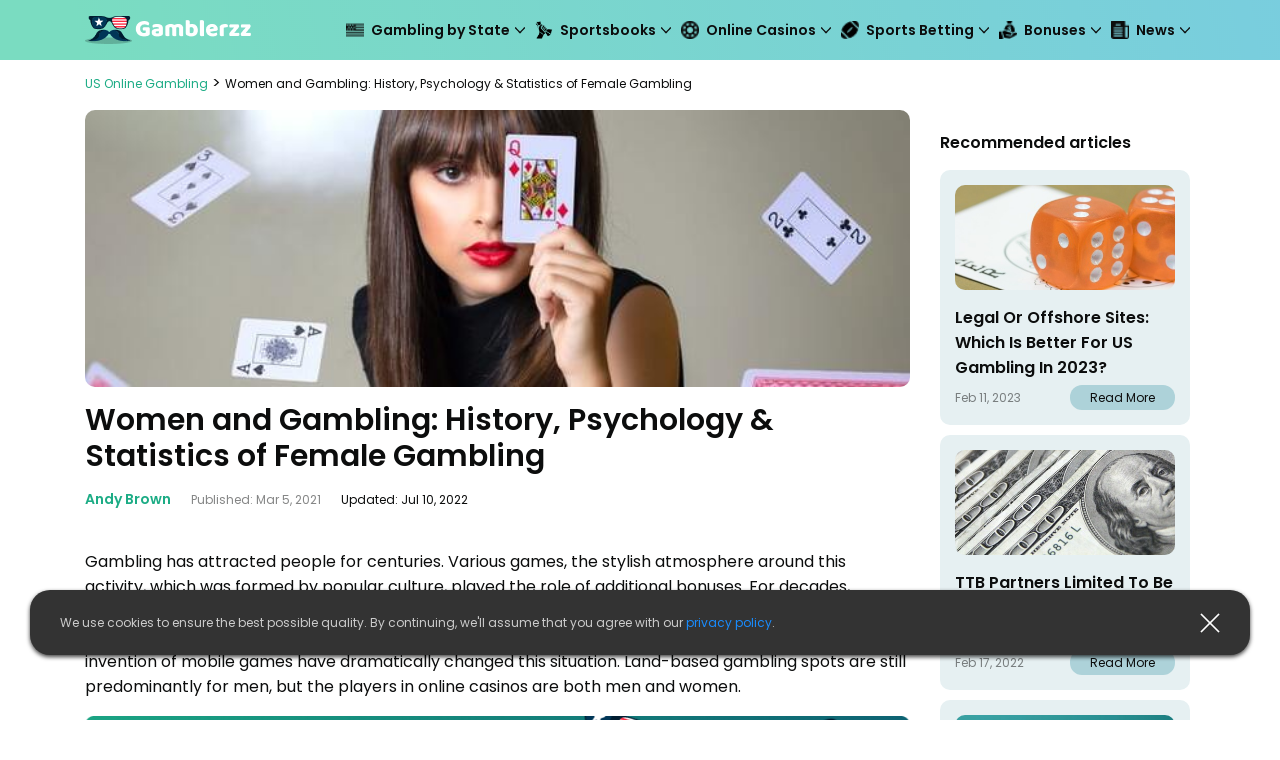

--- FILE ---
content_type: text/html; charset=UTF-8
request_url: https://gamblerzz.com/digests/women-and-gambling/
body_size: 52392
content:
<!DOCTYPE html><html lang="en-US"><head><meta charset="UTF-8"><meta name="viewport" content="width=device-width, initial-scale=1"><link rel="profile" href="https://gmpg.org/xfn/11"><link rel="apple-touch-icon" sizes="180x180" href="https://gamblerzz.com/wp-content/themes/theme-child/assets/src/images/favicon/apple-touch-icon.png"><link rel="icon" type="image/png" sizes="32x32" href="https://gamblerzz.com/wp-content/themes/theme-child/assets/src/images/favicon/favicon-32x32.png"><link rel="icon" type="image/png" sizes="16x16" href="https://gamblerzz.com/wp-content/themes/theme-child/assets/src/images/favicon/favicon-16x16.png"><link rel="manifest" href="https://gamblerzz.com/wp-content/themes/theme-child/assets/src/images/favicon/site.webmanifest"><link rel="mask-icon" href="https://gamblerzz.com/wp-content/themes/theme-child/assets/src/images/favicon/safari-pinned-tab.svg" color="#5bbad5"><meta name="apple-mobile-web-app-title" content="LuckyNJ"><meta name="application-name" content="LuckyNJ"><meta name="msapplication-TileColor" content="#da532c"><meta name="theme-color" content="#ffffff"><style media="all">/*!
 * Bootstrap Reboot v4.4.1 (https://getbootstrap.com/)
 * Copyright 2011-2019 The Bootstrap Authors
 * Copyright 2011-2019 Twitter, Inc.
 * Licensed under MIT (https://github.com/twbs/bootstrap/blob/master/LICENSE)
 * Forked from Normalize.css, licensed MIT (https://github.com/necolas/normalize.css/blob/master/LICENSE.md)
 */
*,:after,:before{box-sizing:border-box}html{font-family:sans-serif;line-height:1.15;-webkit-text-size-adjust:100%;-webkit-tap-highlight-color:rgba(0,0,0,0)}article,aside,figcaption,figure,footer,header,hgroup,main,nav,section{display:block}body{margin:0;font-family:Open Sans,"sans-serif";font-size:1rem;font-weight:400;line-height:1.5;color:#fff;text-align:left;background-color:#111}[tabindex="-1"]:focus:not(:focus-visible){outline:0!important}hr{box-sizing:content-box;height:0;overflow:visible}h1,h2,h3,h4,h5,h6{margin-top:0;margin-bottom:25px}p{margin-top:0;margin-bottom:1rem}abbr[data-original-title],abbr[title]{text-decoration:underline;-webkit-text-decoration:underline dotted;text-decoration:underline dotted;cursor:help;border-bottom:0;-webkit-text-decoration-skip-ink:none;text-decoration-skip-ink:none}address{font-style:normal;line-height:inherit}address,dl,ol,ul{margin-bottom:1rem}dl,ol,ul{margin-top:0}ol ol,ol ul,ul ol,ul ul{margin-bottom:0}dt{font-weight:700}dd{margin-bottom:.5rem;margin-left:0}blockquote{margin:0 0 1rem}b,strong{font-weight:bolder}small{font-size:80%}sub,sup{position:relative;font-size:75%;line-height:0;vertical-align:baseline}sub{bottom:-.25em}sup{top:-.5em}a{text-decoration:none;background-color:transparent}a,a:hover{color:#198cfe}a:not([href]),a:not([href]):hover{color:inherit;text-decoration:none}code,kbd,pre,samp{font-family:SFMono-Regular,Menlo,Monaco,Consolas,Liberation Mono,Courier New,monospace;font-size:1em}pre{margin-top:0;margin-bottom:1rem;overflow:auto}figure{margin:0 0 1rem}img{border-style:none}img,svg{vertical-align:middle}svg{overflow:hidden}table{border-collapse:collapse}caption{padding-top:.75rem;padding-bottom:.75rem;color:#6c757d;text-align:left;caption-side:bottom}th{text-align:inherit}label{display:inline-block;margin-bottom:.5rem}button{border-radius:0}button:focus{outline:1px dotted;outline:5px auto -webkit-focus-ring-color}button,input,optgroup,select,textarea{margin:0;font-family:inherit;font-size:inherit;line-height:inherit}button,input{overflow:visible}button,select{text-transform:none}select{word-wrap:normal}[type=button],[type=reset],[type=submit],button{-webkit-appearance:button}[type=button]:not(:disabled),[type=reset]:not(:disabled),[type=submit]:not(:disabled),button:not(:disabled){cursor:pointer}[type=button]::-moz-focus-inner,[type=reset]::-moz-focus-inner,[type=submit]::-moz-focus-inner,button::-moz-focus-inner{padding:0;border-style:none}input[type=checkbox],input[type=radio]{box-sizing:border-box;padding:0}input[type=date],input[type=datetime-local],input[type=month],input[type=time]{-webkit-appearance:listbox}textarea{overflow:auto;resize:vertical}fieldset{min-width:0;padding:0;margin:0;border:0}legend{display:block;width:100%;max-width:100%;padding:0;margin-bottom:.5rem;font-size:1.5rem;line-height:inherit;color:inherit;white-space:normal}progress{vertical-align:baseline}[type=number]::-webkit-inner-spin-button,[type=number]::-webkit-outer-spin-button{height:auto}[type=search]{outline-offset:-2px;-webkit-appearance:none}[type=search]::-webkit-search-decoration{-webkit-appearance:none}::-webkit-file-upload-button{font:inherit;-webkit-appearance:button}output{display:inline-block}summary{display:list-item;cursor:pointer}template{display:none}[hidden]{display:none!important}
/*!
 * Bootstrap Grid v4.4.1 (https://getbootstrap.com/)
 * Copyright 2011-2019 The Bootstrap Authors
 * Copyright 2011-2019 Twitter, Inc.
 * Licensed under MIT (https://github.com/twbs/bootstrap/blob/master/LICENSE)
 */
html{box-sizing:border-box;-ms-overflow-style:scrollbar}*,:after,:before{box-sizing:inherit}.hfad45e{width:100%;padding-right:15px;padding-left:15px;margin-right:auto;margin-left:auto}@media (min-width:576px){.hfad45e{max-width:540px}}@media (min-width:768px){.hfad45e{max-width:720px}}@media (min-width:992px){.hfad45e{max-width:960px}}@media (min-width:1200px){.hfad45e{max-width:1140px}}@media (min-width:1367px){.hfad45e{max-width:1260px}}.hfad05c,.hfad07c,.hfad9da,.hfad466,.hfad599,.hfada44{width:100%;padding-right:15px;padding-left:15px;margin-right:auto;margin-left:auto}@media (min-width:576px){.hfad45e,.hfad466{max-width:540px}}@media (min-width:768px){.hfad45e,.hfad466,.hfad599{max-width:720px}}@media (min-width:992px){.hfad05c,.hfad45e,.hfad466,.hfad599{max-width:960px}}@media (min-width:1200px){.hfad05c,.hfad45e,.hfad466,.hfad599,.hfada44{max-width:1140px}}@media (min-width:1367px){.hfad05c,.hfad9da,.hfad45e,.hfad466,.hfad599,.hfada44{max-width:1260px}}.hfadebf{display:-ms-flexbox;display:flex;-ms-flex-wrap:wrap;flex-wrap:wrap;margin-right:-15px;margin-left:-15px}.hfad1a3{margin-right:0;margin-left:0}.hfad1a3>.hfadf94,.hfad1a3>[class*=col-]{padding-right:0;padding-left:0}.hfad0d2,.hfad0d7,.hfad0d9,.hfad1d9,.hfad02b,.hfad2eb,.hfad3b1,.hfad3b3,.hfad3b7,.hfad3cf,.hfad3d2,.hfad4d0,.hfad4d2,.hfad6a0,.hfad6ae,.hfad6be,.hfad6f7,.hfad6f8,.hfad7b4,.hfad7c3,.hfad7cc,.hfad7f7,.hfad8db,.hfad8dba,.hfad8e5,.hfad8fa,.hfad9ec,.hfad9fc,.hfad17b,.hfad34c,.hfad44c,.hfad51d,.hfad54a,.hfad84e,.hfad97c,.hfad116,.hfad131,.hfad159,.hfad175,.hfad184,.hfad227,.hfad228,.hfad234,.hfad315,.hfad411,.hfad444,.hfad447,.hfad459,.hfad567,.hfad666,.hfad758,.hfad869,.hfad872,.hfad883,.hfad987,.hfada7e,.hfada19,.hfada32,.hfadaeb,.hfadb8c,.hfadb14,.hfadc10,.hfadc84,.hfadce3,.hfadcec,.hfadd6c,.hfadd17,.hfadd65,.hfaddde,.hfadde6,.hfaddf0,.hfaddf9,.hfade6c,.hfade8e,.hfade81,.hfade96,.hfadee8,.hfadef7,.hfadefa,.hfadf7a,.hfadf7e,.hfadf8b,.hfadf86,.hfadf94{position:relative;width:100%;padding-right:15px;padding-left:15px}.hfadf94{-ms-flex-preferred-size:0;flex-basis:0;-ms-flex-positive:1;flex-grow:1;max-width:100%}.hfad411{-ms-flex:0 0 auto;flex:0 0 auto;width:auto;max-width:100%}.hfad9fc{-ms-flex:0 0 8.33333%;flex:0 0 8.33333%;max-width:8.33333%}.hfad7c3{-ms-flex:0 0 16.66667%;flex:0 0 16.66667%;max-width:16.66667%}.hfaddf0{-ms-flex:0 0 25%;flex:0 0 25%;max-width:25%}.hfad6f7{-ms-flex:0 0 33.33333%;flex:0 0 33.33333%;max-width:33.33333%}.hfad6ae{-ms-flex:0 0 41.66667%;flex:0 0 41.66667%;max-width:41.66667%}.hfad54a{-ms-flex:0 0 50%;flex:0 0 50%;max-width:50%}.hfad3cf{-ms-flex:0 0 58.33333%;flex:0 0 58.33333%;max-width:58.33333%}.hfad444{-ms-flex:0 0 66.66667%;flex:0 0 66.66667%;max-width:66.66667%}.hfad459{-ms-flex:0 0 75%;flex:0 0 75%;max-width:75%}.hfad883{-ms-flex:0 0 83.33333%;flex:0 0 83.33333%;max-width:83.33333%}.hfad159{-ms-flex:0 0 91.66667%;flex:0 0 91.66667%;max-width:91.66667%}.hfad8db{-ms-flex:0 0 100%;flex:0 0 100%;max-width:100%}@media (min-width:576px){.hfad0d7{-ms-flex-preferred-size:0;flex-basis:0;-ms-flex-positive:1;flex-grow:1;max-width:100%}.hfadce3{-ms-flex:0 0 auto;flex:0 0 auto;width:auto;max-width:100%}.hfaddde{-ms-flex:0 0 8.33333%;flex:0 0 8.33333%;max-width:8.33333%}.hfad3b3{-ms-flex:0 0 16.66667%;flex:0 0 16.66667%;max-width:16.66667%}.hfadd6c{-ms-flex:0 0 25%;flex:0 0 25%;max-width:25%}.hfad228{-ms-flex:0 0 33.33333%;flex:0 0 33.33333%;max-width:33.33333%}.hfad9ec{-ms-flex:0 0 41.66667%;flex:0 0 41.66667%;max-width:41.66667%}.hfad987{-ms-flex:0 0 50%;flex:0 0 50%;max-width:50%}.hfadb8c{-ms-flex:0 0 58.33333%;flex:0 0 58.33333%;max-width:58.33333%}.hfadc10{-ms-flex:0 0 66.66667%;flex:0 0 66.66667%;max-width:66.66667%}.hfad567{-ms-flex:0 0 75%;flex:0 0 75%;max-width:75%}.hfad8e5{-ms-flex:0 0 83.33333%;flex:0 0 83.33333%;max-width:83.33333%}.hfad3b1{-ms-flex:0 0 91.66667%;flex:0 0 91.66667%;max-width:91.66667%}.hfadf86{-ms-flex:0 0 100%;flex:0 0 100%;max-width:100%}}@media (min-width:768px){.hfad17b{-ms-flex-preferred-size:0;flex-basis:0;-ms-flex-positive:1;flex-grow:1;max-width:100%}.hfad1d9{-ms-flex:0 0 auto;flex:0 0 auto;width:auto;max-width:100%}.hfadde6{-ms-flex:0 0 8.33333%;flex:0 0 8.33333%;max-width:8.33333%}.hfadd17{-ms-flex:0 0 16.66667%;flex:0 0 16.66667%;max-width:16.66667%}.hfadf7a{-ms-flex:0 0 25%;flex:0 0 25%;max-width:25%}.hfad175{-ms-flex:0 0 33.33333%;flex:0 0 33.33333%;max-width:33.33333%}.hfad6be{-ms-flex:0 0 41.66667%;flex:0 0 41.66667%;max-width:41.66667%}.hfad0d2{-ms-flex:0 0 50%;flex:0 0 50%;max-width:50%}.hfad131{-ms-flex:0 0 58.33333%;flex:0 0 58.33333%;max-width:58.33333%}.hfad4d0{-ms-flex:0 0 66.66667%;flex:0 0 66.66667%;max-width:66.66667%}.hfade81{-ms-flex:0 0 75%;flex:0 0 75%;max-width:75%}.hfad7b4{-ms-flex:0 0 83.33333%;flex:0 0 83.33333%;max-width:83.33333%}.hfadef7{-ms-flex:0 0 91.66667%;flex:0 0 91.66667%;max-width:91.66667%}.hfad3d2{-ms-flex:0 0 100%;flex:0 0 100%;max-width:100%}}@media (min-width:992px){.hfad7f7{-ms-flex-preferred-size:0;flex-basis:0;-ms-flex-positive:1;flex-grow:1;max-width:100%}.hfade8e{-ms-flex:0 0 auto;flex:0 0 auto;width:auto;max-width:100%}.hfad6a0{-ms-flex:0 0 8.33333%;flex:0 0 8.33333%;max-width:8.33333%}.hfad116{-ms-flex:0 0 16.66667%;flex:0 0 16.66667%;max-width:16.66667%}.hfad234{-ms-flex:0 0 25%;flex:0 0 25%;max-width:25%}.hfad315{-ms-flex:0 0 33.33333%;flex:0 0 33.33333%;max-width:33.33333%}.hfad666{-ms-flex:0 0 41.66667%;flex:0 0 41.66667%;max-width:41.66667%}.hfadb14{-ms-flex:0 0 50%;flex:0 0 50%;max-width:50%}.hfad758{-ms-flex:0 0 58.33333%;flex:0 0 58.33333%;max-width:58.33333%}.hfad3b7{-ms-flex:0 0 66.66667%;flex:0 0 66.66667%;max-width:66.66667%}.hfaddf9{-ms-flex:0 0 75%;flex:0 0 75%;max-width:75%}.hfad184{-ms-flex:0 0 83.33333%;flex:0 0 83.33333%;max-width:83.33333%}.hfadee8{-ms-flex:0 0 91.66667%;flex:0 0 91.66667%;max-width:91.66667%}.hfad872{-ms-flex:0 0 100%;flex:0 0 100%;max-width:100%}}@media (min-width:1200px){.hfadcec{-ms-flex-preferred-size:0;flex-basis:0;-ms-flex-positive:1;flex-grow:1;max-width:100%}.hfad44c{-ms-flex:0 0 auto;flex:0 0 auto;width:auto;max-width:100%}.hfadd65{-ms-flex:0 0 8.33333%;flex:0 0 8.33333%;max-width:8.33333%}.hfad51d{-ms-flex:0 0 16.66667%;flex:0 0 16.66667%;max-width:16.66667%}.hfad97c{-ms-flex:0 0 25%;flex:0 0 25%;max-width:25%}.hfada7e{-ms-flex:0 0 33.33333%;flex:0 0 33.33333%;max-width:33.33333%}.hfad34c{-ms-flex:0 0 41.66667%;flex:0 0 41.66667%;max-width:41.66667%}.hfadf8b{-ms-flex:0 0 50%;flex:0 0 50%;max-width:50%}.hfadc84{-ms-flex:0 0 58.33333%;flex:0 0 58.33333%;max-width:58.33333%}.hfad0d9{-ms-flex:0 0 66.66667%;flex:0 0 66.66667%;max-width:66.66667%}.hfadefa{-ms-flex:0 0 75%;flex:0 0 75%;max-width:75%}.hfad4d2{-ms-flex:0 0 83.33333%;flex:0 0 83.33333%;max-width:83.33333%}.hfad447{-ms-flex:0 0 91.66667%;flex:0 0 91.66667%;max-width:91.66667%}.hfad8fa{-ms-flex:0 0 100%;flex:0 0 100%;max-width:100%}}@media (min-width:1367px){.hfad2eb{-ms-flex-preferred-size:0;flex-basis:0;-ms-flex-positive:1;flex-grow:1;max-width:100%}.hfada19{-ms-flex:0 0 auto;flex:0 0 auto;width:auto;max-width:100%}.hfade6c{-ms-flex:0 0 8.33333%;flex:0 0 8.33333%;max-width:8.33333%}.hfade96{-ms-flex:0 0 16.66667%;flex:0 0 16.66667%;max-width:16.66667%}.hfad84e{-ms-flex:0 0 25%;flex:0 0 25%;max-width:25%}.hfadf7e{-ms-flex:0 0 33.33333%;flex:0 0 33.33333%;max-width:33.33333%}.hfad02b{-ms-flex:0 0 41.66667%;flex:0 0 41.66667%;max-width:41.66667%}.hfad8dba{-ms-flex:0 0 50%;flex:0 0 50%;max-width:50%}.hfad6f8{-ms-flex:0 0 58.33333%;flex:0 0 58.33333%;max-width:58.33333%}.hfada32{-ms-flex:0 0 66.66667%;flex:0 0 66.66667%;max-width:66.66667%}.hfad7cc{-ms-flex:0 0 75%;flex:0 0 75%;max-width:75%}.hfadaeb{-ms-flex:0 0 83.33333%;flex:0 0 83.33333%;max-width:83.33333%}.hfad227{-ms-flex:0 0 91.66667%;flex:0 0 91.66667%;max-width:91.66667%}.hfad869{-ms-flex:0 0 100%;flex:0 0 100%;max-width:100%}}.hfad1ed{display:none!important}.hfad80b{display:inline!important}.hfadff5{display:inline-block!important}.hfadeeb{display:block!important}.hfad76c{display:table!important}.hfad6c8{display:table-row!important}.hfad610{display:table-cell!important}.hfad37e{display:-ms-flexbox!important;display:flex!important}.hfaddef{display:-ms-inline-flexbox!important;display:inline-flex!important}@media (min-width:576px){.hfadd8d{display:none!important}.hfadced{display:inline!important}.hfad0dd{display:inline-block!important}.hfad57a{display:block!important}.hfad5c7{display:table!important}.hfade24{display:table-row!important}.hfad16e{display:table-cell!important}.hfadaad{display:-ms-flexbox!important;display:flex!important}.hfadf2f{display:-ms-inline-flexbox!important;display:inline-flex!important}}@media (min-width:768px){.hfad76a{display:none!important}.hfad943{display:inline!important}.hfad2c1{display:inline-block!important}.hfadd78{display:block!important}.hfad648{display:table!important}.hfad553{display:table-row!important}.hfad47a{display:table-cell!important}.hfad5cd{display:-ms-flexbox!important;display:flex!important}.hfad4f1{display:-ms-inline-flexbox!important;display:inline-flex!important}}@media (min-width:992px){.hfad859{display:none!important}.hfad92e{display:inline!important}.hfad24d{display:inline-block!important}.hfad834{display:block!important}.hfadd35{display:table!important}.hfadd5a{display:table-row!important}.hfad8ea{display:table-cell!important}.hfad275{display:-ms-flexbox!important;display:flex!important}.hfad824{display:-ms-inline-flexbox!important;display:inline-flex!important}}@media (min-width:1200px){.hfad191{display:none!important}.hfadd32{display:inline!important}.hfad9a0{display:inline-block!important}.hfad851{display:block!important}.hfad545{display:table!important}.hfadc05{display:table-row!important}.hfad6e1{display:table-cell!important}.hfad58f{display:-ms-flexbox!important;display:flex!important}.hfad622{display:-ms-inline-flexbox!important;display:inline-flex!important}}@media (min-width:1367px){.hfad3157{display:none!important}.hfad11b{display:inline!important}.hfad92d{display:inline-block!important}.hfad6a8{display:block!important}.hfadc12{display:table!important}.hfad88b{display:table-row!important}.hfad81a{display:table-cell!important}.hfad771{display:-ms-flexbox!important;display:flex!important}.hfadfcc{display:-ms-inline-flexbox!important;display:inline-flex!important}}@media print{.hfad1df{display:none!important}.hfad4c4{display:inline!important}.hfad3d9{display:inline-block!important}.hfadc95{display:block!important}.hfad00f{display:table!important}.hfad365{display:table-row!important}.hfad3fb{display:table-cell!important}.hfad795{display:-ms-flexbox!important;display:flex!important}.hfad420{display:-ms-inline-flexbox!important;display:inline-flex!important}}.hfada27{-ms-flex-direction:row!important;flex-direction:row!important}.hfad790{-ms-flex-direction:column!important;flex-direction:column!important}.hfadca7{-ms-flex-direction:row-reverse!important;flex-direction:row-reverse!important}.hfadb4a{-ms-flex-direction:column-reverse!important;flex-direction:column-reverse!important}.hfadba8{-ms-flex-wrap:wrap!important;flex-wrap:wrap!important}.hfad9b9{-ms-flex-wrap:nowrap!important;flex-wrap:nowrap!important}.hfadd38{-ms-flex-wrap:wrap-reverse!important;flex-wrap:wrap-reverse!important}.hfad01e{-ms-flex:1 1 auto!important;flex:1 1 auto!important}.hfad9bd{-ms-flex-positive:0!important;flex-grow:0!important}.hfad4be{-ms-flex-positive:1!important;flex-grow:1!important}.hfad92b{-ms-flex-negative:0!important;flex-shrink:0!important}.hfadafb{-ms-flex-negative:1!important;flex-shrink:1!important}.hfadc46{-ms-flex-pack:start!important;justify-content:flex-start!important}.hfaddba{-ms-flex-pack:end!important;justify-content:flex-end!important}.hfad437{-ms-flex-pack:center!important;justify-content:center!important}.hfaddefa{-ms-flex-pack:justify!important;justify-content:space-between!important}.hfad399{-ms-flex-pack:distribute!important;justify-content:space-around!important}.hfaddd8{-ms-flex-align:start!important;align-items:flex-start!important}.hfad770{-ms-flex-align:end!important;align-items:flex-end!important}.hfadf7d{-ms-flex-align:center!important;align-items:center!important}.hfadae4{-ms-flex-align:baseline!important;align-items:baseline!important}.hfadd78d{-ms-flex-align:stretch!important;align-items:stretch!important}.hfadb0f{-ms-flex-line-pack:start!important;align-content:flex-start!important}.hfad83c{-ms-flex-line-pack:end!important;align-content:flex-end!important}.hfad502{-ms-flex-line-pack:center!important;align-content:center!important}.hfad819{-ms-flex-line-pack:justify!important;align-content:space-between!important}.hfad836{-ms-flex-line-pack:distribute!important;align-content:space-around!important}.hfad8ae{-ms-flex-line-pack:stretch!important;align-content:stretch!important}.hfad0b1{-ms-flex-item-align:auto!important;align-self:auto!important}.hfad0d5{-ms-flex-item-align:start!important;align-self:flex-start!important}.hfadd63{-ms-flex-item-align:end!important;align-self:flex-end!important}.hfad82c{-ms-flex-item-align:center!important;align-self:center!important}.hfad726{-ms-flex-item-align:baseline!important;align-self:baseline!important}.hfad5f7{-ms-flex-item-align:stretch!important;align-self:stretch!important}@media (min-width:576px){.hfadb13{-ms-flex-direction:row!important;flex-direction:row!important}.hfadebfd{-ms-flex-direction:column!important;flex-direction:column!important}.hfad699{-ms-flex-direction:row-reverse!important;flex-direction:row-reverse!important}.hfad36f{-ms-flex-direction:column-reverse!important;flex-direction:column-reverse!important}.hfadde62{-ms-flex-wrap:wrap!important;flex-wrap:wrap!important}.hfad1f9{-ms-flex-wrap:nowrap!important;flex-wrap:nowrap!important}.hfad94e{-ms-flex-wrap:wrap-reverse!important;flex-wrap:wrap-reverse!important}.hfad1bc{-ms-flex:1 1 auto!important;flex:1 1 auto!important}.hfadb92{-ms-flex-positive:0!important;flex-grow:0!important}.hfadc88{-ms-flex-positive:1!important;flex-grow:1!important}.hfad03e{-ms-flex-negative:0!important;flex-shrink:0!important}.hfad1c2{-ms-flex-negative:1!important;flex-shrink:1!important}.hfadd47{-ms-flex-pack:start!important;justify-content:flex-start!important}.hfade6e{-ms-flex-pack:end!important;justify-content:flex-end!important}.hfad94b{-ms-flex-pack:center!important;justify-content:center!important}.hfad42c{-ms-flex-pack:justify!important;justify-content:space-between!important}.hfad540{-ms-flex-pack:distribute!important;justify-content:space-around!important}.hfad43b{-ms-flex-align:start!important;align-items:flex-start!important}.hfadd08{-ms-flex-align:end!important;align-items:flex-end!important}.hfadcb8{-ms-flex-align:center!important;align-items:center!important}.hfad76f{-ms-flex-align:baseline!important;align-items:baseline!important}.hfadc100{-ms-flex-align:stretch!important;align-items:stretch!important}.hfadaf2{-ms-flex-line-pack:start!important;align-content:flex-start!important}.hfadb45{-ms-flex-line-pack:end!important;align-content:flex-end!important}.hfadcef{-ms-flex-line-pack:center!important;align-content:center!important}.hfad8d7{-ms-flex-line-pack:justify!important;align-content:space-between!important}.hfadec2{-ms-flex-line-pack:distribute!important;align-content:space-around!important}.hfad642{-ms-flex-line-pack:stretch!important;align-content:stretch!important}.hfada31{-ms-flex-item-align:auto!important;align-self:auto!important}.hfad41e{-ms-flex-item-align:start!important;align-self:flex-start!important}.hfad192{-ms-flex-item-align:end!important;align-self:flex-end!important}.hfad40e{-ms-flex-item-align:center!important;align-self:center!important}.hfad3b9{-ms-flex-item-align:baseline!important;align-self:baseline!important}.hfadcb9{-ms-flex-item-align:stretch!important;align-self:stretch!important}}@media (min-width:768px){.hfad88d{-ms-flex-direction:row!important;flex-direction:row!important}.hfadfd2{-ms-flex-direction:column!important;flex-direction:column!important}.hfadd0d{-ms-flex-direction:row-reverse!important;flex-direction:row-reverse!important}.hfadd3d{-ms-flex-direction:column-reverse!important;flex-direction:column-reverse!important}.hfadb9a{-ms-flex-wrap:wrap!important;flex-wrap:wrap!important}.hfad10e{-ms-flex-wrap:nowrap!important;flex-wrap:nowrap!important}.hfad519{-ms-flex-wrap:wrap-reverse!important;flex-wrap:wrap-reverse!important}.hfad070{-ms-flex:1 1 auto!important;flex:1 1 auto!important}.hfada45{-ms-flex-positive:0!important;flex-grow:0!important}.hfadd3d9{-ms-flex-positive:1!important;flex-grow:1!important}.hfadee4{-ms-flex-negative:0!important;flex-shrink:0!important}.hfad39c{-ms-flex-negative:1!important;flex-shrink:1!important}.hfad438{-ms-flex-pack:start!important;justify-content:flex-start!important}.hfad962{-ms-flex-pack:end!important;justify-content:flex-end!important}.hfadf70{-ms-flex-pack:center!important;justify-content:center!important}.hfad680{-ms-flex-pack:justify!important;justify-content:space-between!important}.hfad951{-ms-flex-pack:distribute!important;justify-content:space-around!important}.hfad1d2{-ms-flex-align:start!important;align-items:flex-start!important}.hfad660{-ms-flex-align:end!important;align-items:flex-end!important}.hfad224{-ms-flex-align:center!important;align-items:center!important}.hfad15d{-ms-flex-align:baseline!important;align-items:baseline!important}.hfad593{-ms-flex-align:stretch!important;align-items:stretch!important}.hfadfeb{-ms-flex-line-pack:start!important;align-content:flex-start!important}.hfada74{-ms-flex-line-pack:end!important;align-content:flex-end!important}.hfad2244{-ms-flex-line-pack:center!important;align-content:center!important}.hfad0c0{-ms-flex-line-pack:justify!important;align-content:space-between!important}.hfadab4{-ms-flex-line-pack:distribute!important;align-content:space-around!important}.hfad996{-ms-flex-line-pack:stretch!important;align-content:stretch!important}.hfadee7{-ms-flex-item-align:auto!important;align-self:auto!important}.hfad634{-ms-flex-item-align:start!important;align-self:flex-start!important}.hfada90{-ms-flex-item-align:end!important;align-self:flex-end!important}.hfad7f5{-ms-flex-item-align:center!important;align-self:center!important}.hfadec3{-ms-flex-item-align:baseline!important;align-self:baseline!important}.hfadb52{-ms-flex-item-align:stretch!important;align-self:stretch!important}}@media (min-width:992px){.hfad904{-ms-flex-direction:row!important;flex-direction:row!important}.hfad5fb{-ms-flex-direction:column!important;flex-direction:column!important}.hfad0dd0{-ms-flex-direction:row-reverse!important;flex-direction:row-reverse!important}.hfad5e0{-ms-flex-direction:column-reverse!important;flex-direction:column-reverse!important}.hfadd72{-ms-flex-wrap:wrap!important;flex-wrap:wrap!important}.hfad8d7b{-ms-flex-wrap:nowrap!important;flex-wrap:nowrap!important}.hfadc16{-ms-flex-wrap:wrap-reverse!important;flex-wrap:wrap-reverse!important}.hfad744{-ms-flex:1 1 auto!important;flex:1 1 auto!important}.hfad07a{-ms-flex-positive:0!important;flex-grow:0!important}.hfadeb5{-ms-flex-positive:1!important;flex-grow:1!important}.hfade3d{-ms-flex-negative:0!important;flex-shrink:0!important}.hfad6e2{-ms-flex-negative:1!important;flex-shrink:1!important}.hfad1758{-ms-flex-pack:start!important;justify-content:flex-start!important}.hfad303{-ms-flex-pack:end!important;justify-content:flex-end!important}.hfada5a{-ms-flex-pack:center!important;justify-content:center!important}.hfad6b7{-ms-flex-pack:justify!important;justify-content:space-between!important}.hfadf5c{-ms-flex-pack:distribute!important;justify-content:space-around!important}.hfad523{-ms-flex-align:start!important;align-items:flex-start!important}.hfad70e{-ms-flex-align:end!important;align-items:flex-end!important}.hfadf96{-ms-flex-align:center!important;align-items:center!important}.hfad2e3{-ms-flex-align:baseline!important;align-items:baseline!important}.hfadf4f{-ms-flex-align:stretch!important;align-items:stretch!important}.hfadbaf{-ms-flex-line-pack:start!important;align-content:flex-start!important}.hfad5f0{-ms-flex-line-pack:end!important;align-content:flex-end!important}.hfade76{-ms-flex-line-pack:center!important;align-content:center!important}.hfad9f8{-ms-flex-line-pack:justify!important;align-content:space-between!important}.hfadea8{-ms-flex-line-pack:distribute!important;align-content:space-around!important}.hfadd5d{-ms-flex-line-pack:stretch!important;align-content:stretch!important}.hfad16c{-ms-flex-item-align:auto!important;align-self:auto!important}.hfadaf8{-ms-flex-item-align:start!important;align-self:flex-start!important}.hfad7fa{-ms-flex-item-align:end!important;align-self:flex-end!important}.hfad49a{-ms-flex-item-align:center!important;align-self:center!important}.hfad2b9{-ms-flex-item-align:baseline!important;align-self:baseline!important}.hfad1ec{-ms-flex-item-align:stretch!important;align-self:stretch!important}}@media (min-width:1200px){.hfad137{-ms-flex-direction:row!important;flex-direction:row!important}.hfaddb5{-ms-flex-direction:column!important;flex-direction:column!important}.hfad3ba{-ms-flex-direction:row-reverse!important;flex-direction:row-reverse!important}.hfad580{-ms-flex-direction:column-reverse!important;flex-direction:column-reverse!important}.hfad6c9{-ms-flex-wrap:wrap!important;flex-wrap:wrap!important}.hfad2e4{-ms-flex-wrap:nowrap!important;flex-wrap:nowrap!important}.hfadfaa{-ms-flex-wrap:wrap-reverse!important;flex-wrap:wrap-reverse!important}.hfad980{-ms-flex:1 1 auto!important;flex:1 1 auto!important}.hfadabd{-ms-flex-positive:0!important;flex-grow:0!important}.hfad682{-ms-flex-positive:1!important;flex-grow:1!important}.hfad230{-ms-flex-negative:0!important;flex-shrink:0!important}.hfad15f{-ms-flex-negative:1!important;flex-shrink:1!important}.hfad58b{-ms-flex-pack:start!important;justify-content:flex-start!important}.hfad5f5{-ms-flex-pack:end!important;justify-content:flex-end!important}.hfad3fb5{-ms-flex-pack:center!important;justify-content:center!important}.hfad3b39{-ms-flex-pack:justify!important;justify-content:space-between!important}.hfadf9a{-ms-flex-pack:distribute!important;justify-content:space-around!important}.hfad80b0{-ms-flex-align:start!important;align-items:flex-start!important}.hfad8a1{-ms-flex-align:end!important;align-items:flex-end!important}.hfad878{-ms-flex-align:center!important;align-items:center!important}.hfade1a{-ms-flex-align:baseline!important;align-items:baseline!important}.hfad001{-ms-flex-align:stretch!important;align-items:stretch!important}.hfadfd1{-ms-flex-line-pack:start!important;align-content:flex-start!important}.hfadb17{-ms-flex-line-pack:end!important;align-content:flex-end!important}.hfadd1e{-ms-flex-line-pack:center!important;align-content:center!important}.hfad9b2{-ms-flex-line-pack:justify!important;align-content:space-between!important}.hfad95d{-ms-flex-line-pack:distribute!important;align-content:space-around!important}.hfad4471{-ms-flex-line-pack:stretch!important;align-content:stretch!important}.hfad0f0{-ms-flex-item-align:auto!important;align-self:auto!important}.hfad490{-ms-flex-item-align:start!important;align-self:flex-start!important}.hfad78f{-ms-flex-item-align:end!important;align-self:flex-end!important}.hfad824d{-ms-flex-item-align:center!important;align-self:center!important}.hfad8d7bc{-ms-flex-item-align:baseline!important;align-self:baseline!important}.hfade4b{-ms-flex-item-align:stretch!important;align-self:stretch!important}}@media (min-width:1367px){.hfad98e{-ms-flex-direction:row!important;flex-direction:row!important}.hfad40ee{-ms-flex-direction:column!important;flex-direction:column!important}.hfad358{-ms-flex-direction:row-reverse!important;flex-direction:row-reverse!important}.hfad93b{-ms-flex-direction:column-reverse!important;flex-direction:column-reverse!important}.hfad82b{-ms-flex-wrap:wrap!important;flex-wrap:wrap!important}.hfadd9c{-ms-flex-wrap:nowrap!important;flex-wrap:nowrap!important}.hfadfbe{-ms-flex-wrap:wrap-reverse!important;flex-wrap:wrap-reverse!important}.hfadc93{-ms-flex:1 1 auto!important;flex:1 1 auto!important}.hfadb75{-ms-flex-positive:0!important;flex-grow:0!important}.hfad650{-ms-flex-positive:1!important;flex-grow:1!important}.hfadad5{-ms-flex-negative:0!important;flex-shrink:0!important}.hfad8d1{-ms-flex-negative:1!important;flex-shrink:1!important}.hfadfb0{-ms-flex-pack:start!important;justify-content:flex-start!important}.hfada52{-ms-flex-pack:end!important;justify-content:flex-end!important}.hfadc68{-ms-flex-pack:center!important;justify-content:center!important}.hfadc99{-ms-flex-pack:justify!important;justify-content:space-between!important}.hfadf79{-ms-flex-pack:distribute!important;justify-content:space-around!important}.hfad9511{-ms-flex-align:start!important;align-items:flex-start!important}.hfad159b{-ms-flex-align:end!important;align-items:flex-end!important}.hfad228c{-ms-flex-align:center!important;align-items:center!important}.hfadc8f{-ms-flex-align:baseline!important;align-items:baseline!important}.hfad769{-ms-flex-align:stretch!important;align-items:stretch!important}.hfad1a0{-ms-flex-line-pack:start!important;align-content:flex-start!important}.hfad74b{-ms-flex-line-pack:end!important;align-content:flex-end!important}.hfadab3{-ms-flex-line-pack:center!important;align-content:center!important}.hfad253{-ms-flex-line-pack:justify!important;align-content:space-between!important}.hfad5ca{-ms-flex-line-pack:distribute!important;align-content:space-around!important}.hfad81c{-ms-flex-line-pack:stretch!important;align-content:stretch!important}.hfad2c3{-ms-flex-item-align:auto!important;align-self:auto!important}.hfadb31{-ms-flex-item-align:start!important;align-self:flex-start!important}.hfad274{-ms-flex-item-align:end!important;align-self:flex-end!important}.hfad1cb{-ms-flex-item-align:center!important;align-self:center!important}.hfadc4f{-ms-flex-item-align:baseline!important;align-self:baseline!important}.hfad43c{-ms-flex-item-align:stretch!important;align-self:stretch!important}}.fade{transition:opacity .15s linear}@media (prefers-reduced-motion:reduce){.fade{transition:none}}.fade:not(.show){opacity:0}.collapse:not(.show){display:none}.collapsing{position:relative;height:0;overflow:hidden;transition:height .35s ease}@media (prefers-reduced-motion:reduce){.collapsing{transition:none}}.hfad5587,.hfad9771,.hfada68,.hfadb21,.hfadbce,.hfaddc8,h1,h2,h3,h4,h5,h6{margin-bottom:25px;font-family:Open Sans,"sans-serif";font-weight:500;line-height:1.3}.hfada68,h1{font-size:1.75rem}.hfad9771,h2{font-size:1.625rem}.hfaddc8,h3{font-size:1.5rem}.hfadbce,h4{font-size:1.3125rem}.hfad5587,h5{font-size:1.1875rem}.hfadb21,h6{font-size:1.0625rem}.hfad455{font-size:1.25rem;font-weight:300}.hfad933{font-size:6rem}.hfad933,.hfaddc92{font-weight:300;line-height:1.3}.hfaddc92{font-size:5.5rem}.hfadeca{font-size:4.5rem}.hfadbf8c,.hfadeca{font-weight:300;line-height:1.3}.hfadbf8c{font-size:3.5rem}hr{margin-top:1rem;margin-bottom:1rem;border:0;border-top:1px solid rgba(0,0,0,.1)}.hfad87e,small{font-size:80%;font-weight:400}.hfadef8,mark{padding:.2em;background-color:#fcf8e3}.hfad7cf,.hfadcb3{padding-left:0;list-style:none}.hfaddad{display:inline-block}.hfaddad:not(:last-child){margin-right:.5rem}.hfadb6d{font-size:90%;text-transform:uppercase}.hfadcce{margin-bottom:1rem;font-size:1.25rem}.hfad4b0{display:block;font-size:80%;color:#6c757d}.hfad4b0:before{content:"\2014\A0"}.hfad7eb{display:inline-block;font-weight:400;color:#fff;text-align:center;vertical-align:middle;cursor:pointer;-webkit-user-select:none;-moz-user-select:none;-ms-user-select:none;user-select:none;background-color:transparent;border:1px solid transparent;padding:.375rem .75rem;font-size:1rem;line-height:1.5;border-radius:.25rem;transition:color .15s ease-in-out,background-color .15s ease-in-out,border-color .15s ease-in-out,box-shadow .15s ease-in-out}@media (prefers-reduced-motion:reduce){.hfad7eb{transition:none}}.hfad7eb:hover{text-decoration:none}.hfad7eb.hfad382,.hfad7eb:focus{outline:0;box-shadow:0 0 0 .2rem rgba(17,17,17,.25)}.hfad7eb.hfad4f2,.hfad7eb:disabled{opacity:.65}a.hfad7eb.hfad4f2,fieldset:disabled a.hfad7eb{pointer-events:none}.hfad5b1{color:#fff;background-color:#111;border-color:#111}.hfad5b1.hfad382,.hfad5b1:focus,.hfad5b1:hover{color:#fff;background-color:#000;border-color:#000}.hfad5b1.hfad382,.hfad5b1:focus{box-shadow:0 0 0 .2rem rgba(53,53,53,.5)}.hfad5b1.hfad4f2,.hfad5b1:disabled{color:#fff;background-color:#111;border-color:#111}.hfad5b1:not(:disabled):not(.hfad4f2).active,.hfad5b1:not(:disabled):not(.hfad4f2):active,.show>.hfad5b1.hfad42d0{color:#fff;background-color:#000;border-color:#000}.hfad5b1:not(:disabled):not(.hfad4f2).active:focus,.hfad5b1:not(:disabled):not(.hfad4f2):active:focus,.show>.hfad5b1.hfad42d0:focus{box-shadow:0 0 0 .2rem rgba(53,53,53,.5)}.hfad79f{color:#fff;background-color:#222;border-color:#222}.hfad79f.hfad382,.hfad79f:focus,.hfad79f:hover{color:#fff;background-color:#0f0f0f;border-color:#090909}.hfad79f.hfad382,.hfad79f:focus{box-shadow:0 0 0 .2rem rgba(67,67,67,.5)}.hfad79f.hfad4f2,.hfad79f:disabled{color:#fff;background-color:#222;border-color:#222}.hfad79f:not(:disabled):not(.hfad4f2).active,.hfad79f:not(:disabled):not(.hfad4f2):active,.show>.hfad79f.hfad42d0{color:#fff;background-color:#090909;border-color:#020202}.hfad79f:not(:disabled):not(.hfad4f2).active:focus,.hfad79f:not(:disabled):not(.hfad4f2):active:focus,.show>.hfad79f.hfad42d0:focus{box-shadow:0 0 0 .2rem rgba(67,67,67,.5)}.hfadf95d{color:#fff;background-color:#26c280;border-color:#26c280}.hfadf95d.hfad382,.hfadf95d:focus,.hfadf95d:hover{color:#fff;background-color:#20a26b;border-color:#1e9764}.hfadf95d.hfad382,.hfadf95d:focus{box-shadow:0 0 0 .2rem rgba(71,203,147,.5)}.hfadf95d.hfad4f2,.hfadf95d:disabled{color:#fff;background-color:#26c280;border-color:#26c280}.hfadf95d:not(:disabled):not(.hfad4f2).active,.hfadf95d:not(:disabled):not(.hfad4f2):active,.show>.hfadf95d.hfad42d0{color:#fff;background-color:#1e9764;border-color:#1c8d5d}.hfadf95d:not(:disabled):not(.hfad4f2).active:focus,.hfadf95d:not(:disabled):not(.hfad4f2):active:focus,.show>.hfadf95d.hfad42d0:focus{box-shadow:0 0 0 .2rem rgba(71,203,147,.5)}.hfad5f56{color:#fff;background-color:#17a2b8;border-color:#17a2b8}.hfad5f56.hfad382,.hfad5f56:focus,.hfad5f56:hover{color:#fff;background-color:#138496;border-color:#117a8b}.hfad5f56.hfad382,.hfad5f56:focus{box-shadow:0 0 0 .2rem rgba(58,176,195,.5)}.hfad5f56.hfad4f2,.hfad5f56:disabled{color:#fff;background-color:#17a2b8;border-color:#17a2b8}.hfad5f56:not(:disabled):not(.hfad4f2).active,.hfad5f56:not(:disabled):not(.hfad4f2):active,.show>.hfad5f56.hfad42d0{color:#fff;background-color:#117a8b;border-color:#10707f}.hfad5f56:not(:disabled):not(.hfad4f2).active:focus,.hfad5f56:not(:disabled):not(.hfad4f2):active:focus,.show>.hfad5f56.hfad42d0:focus{box-shadow:0 0 0 .2rem rgba(58,176,195,.5)}.hfad3684{color:#212529;background-color:#ffc107;border-color:#ffc107}.hfad3684.hfad382,.hfad3684:focus,.hfad3684:hover{color:#212529;background-color:#e0a800;border-color:#d39e00}.hfad3684.hfad382,.hfad3684:focus{box-shadow:0 0 0 .2rem rgba(222,170,12,.5)}.hfad3684.hfad4f2,.hfad3684:disabled{color:#212529;background-color:#ffc107;border-color:#ffc107}.hfad3684:not(:disabled):not(.hfad4f2).active,.hfad3684:not(:disabled):not(.hfad4f2):active,.show>.hfad3684.hfad42d0{color:#212529;background-color:#d39e00;border-color:#c69500}.hfad3684:not(:disabled):not(.hfad4f2).active:focus,.hfad3684:not(:disabled):not(.hfad4f2):active:focus,.show>.hfad3684.hfad42d0:focus{box-shadow:0 0 0 .2rem rgba(222,170,12,.5)}.hfadaa9{color:#fff;background-color:#dc3545;border-color:#dc3545}.hfadaa9.hfad382,.hfadaa9:focus,.hfadaa9:hover{color:#fff;background-color:#c82333;border-color:#bd2130}.hfadaa9.hfad382,.hfadaa9:focus{box-shadow:0 0 0 .2rem rgba(225,83,97,.5)}.hfadaa9.hfad4f2,.hfadaa9:disabled{color:#fff;background-color:#dc3545;border-color:#dc3545}.hfadaa9:not(:disabled):not(.hfad4f2).active,.hfadaa9:not(:disabled):not(.hfad4f2):active,.show>.hfadaa9.hfad42d0{color:#fff;background-color:#bd2130;border-color:#b21f2d}.hfadaa9:not(:disabled):not(.hfad4f2).active:focus,.hfadaa9:not(:disabled):not(.hfad4f2):active:focus,.show>.hfadaa9.hfad42d0:focus{box-shadow:0 0 0 .2rem rgba(225,83,97,.5)}.hfaddd0{color:#212529;background-color:#f8f9fa;border-color:#f8f9fa}.hfaddd0.hfad382,.hfaddd0:focus,.hfaddd0:hover{color:#212529;background-color:#e2e6ea;border-color:#dae0e5}.hfaddd0.hfad382,.hfaddd0:focus{box-shadow:0 0 0 .2rem rgba(216,217,219,.5)}.hfaddd0.hfad4f2,.hfaddd0:disabled{color:#212529;background-color:#f8f9fa;border-color:#f8f9fa}.hfaddd0:not(:disabled):not(.hfad4f2).active,.hfaddd0:not(:disabled):not(.hfad4f2):active,.show>.hfaddd0.hfad42d0{color:#212529;background-color:#dae0e5;border-color:#d3d9df}.hfaddd0:not(:disabled):not(.hfad4f2).active:focus,.hfaddd0:not(:disabled):not(.hfad4f2):active:focus,.show>.hfaddd0.hfad42d0:focus{box-shadow:0 0 0 .2rem rgba(216,217,219,.5)}.hfad90e{color:#fff;background-color:#343a40;border-color:#343a40}.hfad90e.hfad382,.hfad90e:focus,.hfad90e:hover{color:#fff;background-color:#23272b;border-color:#1d2124}.hfad90e.hfad382,.hfad90e:focus{box-shadow:0 0 0 .2rem rgba(82,88,93,.5)}.hfad90e.hfad4f2,.hfad90e:disabled{color:#fff;background-color:#343a40;border-color:#343a40}.hfad90e:not(:disabled):not(.hfad4f2).active,.hfad90e:not(:disabled):not(.hfad4f2):active,.show>.hfad90e.hfad42d0{color:#fff;background-color:#1d2124;border-color:#171a1d}.hfad90e:not(:disabled):not(.hfad4f2).active:focus,.hfad90e:not(:disabled):not(.hfad4f2):active:focus,.show>.hfad90e.hfad42d0:focus{box-shadow:0 0 0 .2rem rgba(82,88,93,.5)}.hfad10b{color:#111;border-color:#111}.hfad10b:hover{color:#fff;background-color:#111;border-color:#111}.hfad10b.hfad382,.hfad10b:focus{box-shadow:0 0 0 .2rem rgba(17,17,17,.5)}.hfad10b.hfad4f2,.hfad10b:disabled{color:#111;background-color:transparent}.hfad10b:not(:disabled):not(.hfad4f2).active,.hfad10b:not(:disabled):not(.hfad4f2):active,.show>.hfad10b.hfad42d0{color:#fff;background-color:#111;border-color:#111}.hfad10b:not(:disabled):not(.hfad4f2).active:focus,.hfad10b:not(:disabled):not(.hfad4f2):active:focus,.show>.hfad10b.hfad42d0:focus{box-shadow:0 0 0 .2rem rgba(17,17,17,.5)}.hfad63a{color:#222;border-color:#222}.hfad63a:hover{color:#fff;background-color:#222;border-color:#222}.hfad63a.hfad382,.hfad63a:focus{box-shadow:0 0 0 .2rem rgba(34,34,34,.5)}.hfad63a.hfad4f2,.hfad63a:disabled{color:#222;background-color:transparent}.hfad63a:not(:disabled):not(.hfad4f2).active,.hfad63a:not(:disabled):not(.hfad4f2):active,.show>.hfad63a.hfad42d0{color:#fff;background-color:#222;border-color:#222}.hfad63a:not(:disabled):not(.hfad4f2).active:focus,.hfad63a:not(:disabled):not(.hfad4f2):active:focus,.show>.hfad63a.hfad42d0:focus{box-shadow:0 0 0 .2rem rgba(34,34,34,.5)}.hfad6d28{color:#26c280;border-color:#26c280}.hfad6d28:hover{color:#fff;background-color:#26c280;border-color:#26c280}.hfad6d28.hfad382,.hfad6d28:focus{box-shadow:0 0 0 .2rem rgba(38,194,128,.5)}.hfad6d28.hfad4f2,.hfad6d28:disabled{color:#26c280;background-color:transparent}.hfad6d28:not(:disabled):not(.hfad4f2).active,.hfad6d28:not(:disabled):not(.hfad4f2):active,.show>.hfad6d28.hfad42d0{color:#fff;background-color:#26c280;border-color:#26c280}.hfad6d28:not(:disabled):not(.hfad4f2).active:focus,.hfad6d28:not(:disabled):not(.hfad4f2):active:focus,.show>.hfad6d28.hfad42d0:focus{box-shadow:0 0 0 .2rem rgba(38,194,128,.5)}.hfadfc1{color:#17a2b8;border-color:#17a2b8}.hfadfc1:hover{color:#fff;background-color:#17a2b8;border-color:#17a2b8}.hfadfc1.hfad382,.hfadfc1:focus{box-shadow:0 0 0 .2rem rgba(23,162,184,.5)}.hfadfc1.hfad4f2,.hfadfc1:disabled{color:#17a2b8;background-color:transparent}.hfadfc1:not(:disabled):not(.hfad4f2).active,.hfadfc1:not(:disabled):not(.hfad4f2):active,.show>.hfadfc1.hfad42d0{color:#fff;background-color:#17a2b8;border-color:#17a2b8}.hfadfc1:not(:disabled):not(.hfad4f2).active:focus,.hfadfc1:not(:disabled):not(.hfad4f2):active:focus,.show>.hfadfc1.hfad42d0:focus{box-shadow:0 0 0 .2rem rgba(23,162,184,.5)}.hfad95a{color:#ffc107;border-color:#ffc107}.hfad95a:hover{color:#212529;background-color:#ffc107;border-color:#ffc107}.hfad95a.hfad382,.hfad95a:focus{box-shadow:0 0 0 .2rem rgba(255,193,7,.5)}.hfad95a.hfad4f2,.hfad95a:disabled{color:#ffc107;background-color:transparent}.hfad95a:not(:disabled):not(.hfad4f2).active,.hfad95a:not(:disabled):not(.hfad4f2):active,.show>.hfad95a.hfad42d0{color:#212529;background-color:#ffc107;border-color:#ffc107}.hfad95a:not(:disabled):not(.hfad4f2).active:focus,.hfad95a:not(:disabled):not(.hfad4f2):active:focus,.show>.hfad95a.hfad42d0:focus{box-shadow:0 0 0 .2rem rgba(255,193,7,.5)}.hfad838{color:#dc3545;border-color:#dc3545}.hfad838:hover{color:#fff;background-color:#dc3545;border-color:#dc3545}.hfad838.hfad382,.hfad838:focus{box-shadow:0 0 0 .2rem rgba(220,53,69,.5)}.hfad838.hfad4f2,.hfad838:disabled{color:#dc3545;background-color:transparent}.hfad838:not(:disabled):not(.hfad4f2).active,.hfad838:not(:disabled):not(.hfad4f2):active,.show>.hfad838.hfad42d0{color:#fff;background-color:#dc3545;border-color:#dc3545}.hfad838:not(:disabled):not(.hfad4f2).active:focus,.hfad838:not(:disabled):not(.hfad4f2):active:focus,.show>.hfad838.hfad42d0:focus{box-shadow:0 0 0 .2rem rgba(220,53,69,.5)}.hfadf57{color:#f8f9fa;border-color:#f8f9fa}.hfadf57:hover{color:#212529;background-color:#f8f9fa;border-color:#f8f9fa}.hfadf57.hfad382,.hfadf57:focus{box-shadow:0 0 0 .2rem rgba(248,249,250,.5)}.hfadf57.hfad4f2,.hfadf57:disabled{color:#f8f9fa;background-color:transparent}.hfadf57:not(:disabled):not(.hfad4f2).active,.hfadf57:not(:disabled):not(.hfad4f2):active,.show>.hfadf57.hfad42d0{color:#212529;background-color:#f8f9fa;border-color:#f8f9fa}.hfadf57:not(:disabled):not(.hfad4f2).active:focus,.hfadf57:not(:disabled):not(.hfad4f2):active:focus,.show>.hfadf57.hfad42d0:focus{box-shadow:0 0 0 .2rem rgba(248,249,250,.5)}.hfad13e4{color:#343a40;border-color:#343a40}.hfad13e4:hover{color:#fff;background-color:#343a40;border-color:#343a40}.hfad13e4.hfad382,.hfad13e4:focus{box-shadow:0 0 0 .2rem rgba(52,58,64,.5)}.hfad13e4.hfad4f2,.hfad13e4:disabled{color:#343a40;background-color:transparent}.hfad13e4:not(:disabled):not(.hfad4f2).active,.hfad13e4:not(:disabled):not(.hfad4f2):active,.show>.hfad13e4.hfad42d0{color:#fff;background-color:#343a40;border-color:#343a40}.hfad13e4:not(:disabled):not(.hfad4f2).active:focus,.hfad13e4:not(:disabled):not(.hfad4f2):active:focus,.show>.hfad13e4.hfad42d0:focus{box-shadow:0 0 0 .2rem rgba(52,58,64,.5)}.hfad586{font-weight:400;color:#198cfe;text-decoration:none}.hfad586:hover{color:#198cfe;text-decoration:underline}.hfad586.hfad382,.hfad586:focus{text-decoration:underline;box-shadow:none}.hfad586.hfad4f2,.hfad586:disabled{color:#6c757d;pointer-events:none}.hfad0cc{padding:.5rem 1rem;font-size:1.25rem;line-height:1.5;border-radius:.3rem}.hfad25a{padding:.25rem .5rem;font-size:.875rem;line-height:1.5;border-radius:.2rem}.hfad88a{display:block;width:100%}.hfad88a+.hfad88a{margin-top:.5rem}input[type=button].hfad88a,input[type=reset].hfad88a,input[type=submit].hfad88a{width:100%}.hfad55c{vertical-align:baseline!important}.hfad4b0a{vertical-align:top!important}.hfad2d00{vertical-align:middle!important}.hfad12c6{vertical-align:bottom!important}.hfad13c{vertical-align:text-bottom!important}.hfad39a{vertical-align:text-top!important}.hfad94f3{position:absolute;width:1px;height:1px;padding:0;margin:-1px;overflow:hidden;clip:rect(0,0,0,0);white-space:nowrap;border:0}.hfadd40:active,.hfadd40:focus{position:static;width:auto;height:auto;overflow:visible;clip:auto;white-space:normal}.hfadba0{margin:0!important}.hfad5a2,.hfad6ed{margin-top:0!important}.hfad95f,.hfad403{margin-right:0!important}.hfad6ed,.hfadeb9{margin-bottom:0!important}.hfad0fe,.hfad95f{margin-left:0!important}.hfad777{margin:.25rem!important}.hfadc40,.hfadfba{margin-top:.25rem!important}.hfad3af,.hfad498{margin-right:.25rem!important}.hfadc40,.hfadd74{margin-bottom:.25rem!important}.hfad3af,.hfadc108{margin-left:.25rem!important}.hfad4c3{margin:.5rem!important}.hfad689,.hfade2e{margin-top:.5rem!important}.hfad8b5,.hfadec6{margin-right:.5rem!important}.hfad689,.hfadc7a{margin-bottom:.5rem!important}.hfad8b5,.hfadf34{margin-left:.5rem!important}.hfad0d78{margin:1rem!important}.hfad19f,.hfad523f{margin-top:1rem!important}.hfad7ca,.hfad9d5{margin-right:1rem!important}.hfad19f,.hfad720{margin-bottom:1rem!important}.hfad7ca,.hfadd5e{margin-left:1rem!important}.hfadabc{margin:1.5rem!important}.hfad37e4,.hfad5935{margin-top:1.5rem!important}.hfad7e8,.hfadd72a{margin-right:1.5rem!important}.hfad37e4,.hfad356{margin-bottom:1.5rem!important}.hfad5c2,.hfadd72a{margin-left:1.5rem!important}.hfade4e{margin:3rem!important}.hfad006,.hfad9dc{margin-top:3rem!important}.hfadb5f,.hfadec7{margin-right:3rem!important}.hfad9dc,.hfad306{margin-bottom:3rem!important}.hfadb5f,.hfadfc4{margin-left:3rem!important}.hfadc07{padding:0!important}.hfad089,.hfaded4{padding-top:0!important}.hfad2ea,.hfad372{padding-right:0!important}.hfad2b6,.hfaded4{padding-bottom:0!important}.hfad2ea,.hfadd30{padding-left:0!important}.hfade39{padding:.25rem!important}.hfad14d,.hfadfd5{padding-top:.25rem!important}.hfad7a1,.hfadac3{padding-right:.25rem!important}.hfad409,.hfadfd5{padding-bottom:.25rem!important}.hfad7a1,.hfaddae{padding-left:.25rem!important}.hfad1c2e{padding:.5rem!important}.hfad932,.hfadd52{padding-top:.5rem!important}.hfad4e3,.hfadb66{padding-right:.5rem!important}.hfad932,.hfadf55{padding-bottom:.5rem!important}.hfad4e3,.hfad179{padding-left:.5rem!important}.hfad018{padding:1rem!important}.hfad40a,.hfad373{padding-top:1rem!important}.hfad8c8,.hfad5239{padding-right:1rem!important}.hfad40a,.hfada447{padding-bottom:1rem!important}.hfad8c8,.hfad424{padding-left:1rem!important}.hfadbf8{padding:1.5rem!important}.hfad489,.hfada37{padding-top:1.5rem!important}.hfad211,.hfad503{padding-right:1.5rem!important}.hfad489,.hfadefd{padding-bottom:1.5rem!important}.hfad211,.hfadf09{padding-left:1.5rem!important}.hfad8fc{padding:3rem!important}.hfad2c5,.hfadc02{padding-top:3rem!important}.hfad03a,.hfad4e5{padding-right:3rem!important}.hfad2c5,.hfad35b{padding-bottom:3rem!important}.hfad4e5,.hfadc45{padding-left:3rem!important}.hfad38c{margin:-.25rem!important}.hfad3f3,.hfadfbb{margin-top:-.25rem!important}.hfad6e3,.hfad7aa{margin-right:-.25rem!important}.hfad5a9,.hfadfbb{margin-bottom:-.25rem!important}.hfad7aa,.hfad279{margin-left:-.25rem!important}.hfad1c6{margin:-.5rem!important}.hfad3ae,.hfadca3{margin-top:-.5rem!important}.hfad7f0,.hfad8c1{margin-right:-.5rem!important}.hfad3ae,.hfad6ac{margin-bottom:-.5rem!important}.hfad8c1,.hfadd02{margin-left:-.5rem!important}.hfadf23{margin:-1rem!important}.hfad454,.hfadfcb{margin-top:-1rem!important}.hfad738,.hfadd33{margin-right:-1rem!important}.hfad7e6,.hfadfcb{margin-bottom:-1rem!important}.hfad738,.hfad768{margin-left:-1rem!important}.hfad64e{margin:-1.5rem!important}.hfad573,.hfadfa3{margin-top:-1.5rem!important}.hfad947,.hfadc3b{margin-right:-1.5rem!important}.hfade73,.hfadfa3{margin-bottom:-1.5rem!important}.hfad935,.hfadc3b{margin-left:-1.5rem!important}.hfadf18{margin:-3rem!important}.hfad662,.hfade5c{margin-top:-3rem!important}.hfad297,.hfadf2e{margin-right:-3rem!important}.hfad8d11,.hfad662{margin-bottom:-3rem!important}.hfad753,.hfadf2e{margin-left:-3rem!important}.hfadcc7{margin:auto!important}.hfad57d,.hfad801{margin-top:auto!important}.hfad326,.hfad898{margin-right:auto!important}.hfad6b74,.hfad57d{margin-bottom:auto!important}.hfad326,.hfad413{margin-left:auto!important}@media (min-width:576px){.hfad5031{margin:0!important}.hfadcfd,.hfade98{margin-top:0!important}.hfad35bd,.hfad98c{margin-right:0!important}.hfade98,.hfadfb1{margin-bottom:0!important}.hfad6a7,.hfad35bd{margin-left:0!important}.hfad8da{margin:.25rem!important}.hfad5d0,.hfad844{margin-top:.25rem!important}.hfad744a,.hfad882{margin-right:.25rem!important}.hfad5d0,.hfad54b{margin-bottom:.25rem!important}.hfad744a,.hfadeef{margin-left:.25rem!important}.hfad843{margin:.5rem!important}.hfad2f0,.hfad515{margin-top:.5rem!important}.hfad142,.hfaded7{margin-right:.5rem!important}.hfad2f0,.hfadc8a{margin-bottom:.5rem!important}.hfadad9,.hfaded7{margin-left:.5rem!important}.hfadfa8{margin:1rem!important}.hfad341,.hfadac6{margin-top:1rem!important}.hfad403d,.hfadf06{margin-right:1rem!important}.hfad341,.hfad6895{margin-bottom:1rem!important}.hfade6f,.hfadf06{margin-left:1rem!important}.hfadb55{margin:1.5rem!important}.hfad3a3,.hfad96a{margin-top:1.5rem!important}.hfad0ab,.hfadb22{margin-right:1.5rem!important}.hfad3a3,.hfadde0{margin-bottom:1.5rem!important}.hfad77e,.hfadb22{margin-left:1.5rem!important}.hfad661{margin:3rem!important}.hfad69f,.hfadfb2{margin-top:3rem!important}.hfad5c4,.hfad6d8{margin-right:3rem!important}.hfad9cf,.hfadfb2{margin-bottom:3rem!important}.hfad0bb,.hfad6d8{margin-left:3rem!important}.hfada31c{padding:0!important}.hfad118,.hfadeef6{padding-top:0!important}.hfadc35,.hfadf64{padding-right:0!important}.hfad773,.hfadeef6{padding-bottom:0!important}.hfadf64,.hfadfe5{padding-left:0!important}.hfadfa9{padding:.25rem!important}.hfad5a29,.hfad170{padding-top:.25rem!important}.hfad6bee,.hfad9f89{padding-right:.25rem!important}.hfad5a29,.hfad20d{padding-bottom:.25rem!important}.hfad9f89,.hfadd62{padding-left:.25rem!important}.hfad7694{padding:.5rem!important}.hfad8b2,.hfad772{padding-top:.5rem!important}.hfade93,.hfadea84{padding-right:.5rem!important}.hfad8b2,.hfad53f{padding-bottom:.5rem!important}.hfadb18,.hfadea84{padding-left:.5rem!important}.hfad9da2{padding:1rem!important}.hfad8d5,.hfadb8a{padding-top:1rem!important}.hfad5e9,.hfad35d{padding-right:1rem!important}.hfad8d5,.hfadd3c{padding-bottom:1rem!important}.hfad6a9,.hfad35d{padding-left:1rem!important}.hfad2b63{padding:1.5rem!important}.hfadd6cc,.hfadd75{padding-top:1.5rem!important}.hfad027,.hfade68{padding-right:1.5rem!important}.hfad714,.hfadd6cc{padding-bottom:1.5rem!important}.hfad9a0b,.hfade68{padding-left:1.5rem!important}.hfadb24{padding:3rem!important}.hfad8e6,.hfad12c{padding-top:3rem!important}.hfadb7f,.hfadf37{padding-right:3rem!important}.hfad8e6,.hfad9b5{padding-bottom:3rem!important}.hfade09,.hfadf37{padding-left:3rem!important}.hfaddda{margin:-.25rem!important}.hfad700,.hfadc6b{margin-top:-.25rem!important}.hfad5fd,.hfad630{margin-right:-.25rem!important}.hfad0f3,.hfadc6b{margin-bottom:-.25rem!important}.hfad9ce,.hfad630{margin-left:-.25rem!important}.hfad94f{margin:-.5rem!important}.hfad071,.hfad324{margin-top:-.5rem!important}.hfaddbc,.hfaded2{margin-right:-.5rem!important}.hfad1c8,.hfad071{margin-bottom:-.5rem!important}.hfad638,.hfaddbc{margin-left:-.5rem!important}.hfad0ee{margin:-1rem!important}.hfada14,.hfadad5d{margin-top:-1rem!important}.hfad868,.hfadcc3{margin-right:-1rem!important}.hfad56c,.hfada14{margin-bottom:-1rem!important}.hfad383,.hfadcc3{margin-left:-1rem!important}.hfaddd9{margin:-1.5rem!important}.hfad04c,.hfada4f{margin-top:-1.5rem!important}.hfadb53,.hfadbafb{margin-right:-1.5rem!important}.hfad04c,.hfad992{margin-bottom:-1.5rem!important}.hfad736,.hfadbafb{margin-left:-1.5rem!important}.hfad47f{margin:-3rem!important}.hfad93a,.hfadbd8{margin-top:-3rem!important}.hfad2fd,.hfad752{margin-right:-3rem!important}.hfad8bc,.hfadbd8{margin-bottom:-3rem!important}.hfad2fd,.hfadcdf{margin-left:-3rem!important}.hfad463{margin:auto!important}.hfadbba,.hfadd14{margin-top:auto!important}.hfad565,.hfadff3{margin-right:auto!important}.hfad0b9,.hfadbba{margin-bottom:auto!important}.hfadded,.hfadff3{margin-left:auto!important}}@media (min-width:768px){.hfadcd8{margin:0!important}.hfad2a3,.hfadc60{margin-top:0!important}.hfad1b7,.hfad6d2{margin-right:0!important}.hfad204,.hfadc60{margin-bottom:0!important}.hfad6d2,.hfad286{margin-left:0!important}.hfad3a6{margin:.25rem!important}.hfad2df,.hfadedd{margin-top:.25rem!important}.hfad085,.hfad946{margin-right:.25rem!important}.hfadacc,.hfadedd{margin-bottom:.25rem!important}.hfad699b,.hfad946{margin-left:.25rem!important}.hfad7a3{margin:.5rem!important}.hfad3b5,.hfadd3f{margin-top:.5rem!important}.hfad449,.hfadc70{margin-right:.5rem!important}.hfadad1,.hfadd3f{margin-bottom:.5rem!important}.hfad7265,.hfadc70{margin-left:.5rem!important}.hfadd1f{margin:1rem!important}.hfad164,.hfadc45d{margin-top:1rem!important}.hfade0b,.hfadf3e{margin-right:1rem!important}.hfad164,.hfad637{margin-bottom:1rem!important}.hfadbf5,.hfade0b{margin-left:1rem!important}.hfada49{margin:1.5rem!important}.hfad021,.hfad816{margin-top:1.5rem!important}.hfad8a6,.hfad73e{margin-right:1.5rem!important}.hfad044,.hfad816{margin-bottom:1.5rem!important}.hfad73e,.hfada60{margin-left:1.5rem!important}.hfad173{margin:3rem!important}.hfad2270,.hfadfa1{margin-top:3rem!important}.hfad611,.hfadb0e{margin-right:3rem!important}.hfadba88,.hfadfa1{margin-bottom:3rem!important}.hfad2f0f,.hfad611{margin-left:3rem!important}.hfadb451{padding:0!important}.hfad4ab,.hfad5c9{padding-top:0!important}.hfad84b,.hfadb2a{padding-right:0!important}.hfad4ab,.hfad9bf{padding-bottom:0!important}.hfad84b,.hfadb4d{padding-left:0!important}.hfadfd25{padding:.25rem!important}.hfad6c0,.hfad529{padding-top:.25rem!important}.hfad50e,.hfadb43{padding-right:.25rem!important}.hfad529,.hfaddcc{padding-bottom:.25rem!important}.hfadb43,.hfadddb{padding-left:.25rem!important}.hfad5fbc{padding:.5rem!important}.hfad93d,.hfad99d{padding-top:.5rem!important}.hfade27,.hfade67{padding-right:.5rem!important}.hfad9b3,.hfad93d{padding-bottom:.5rem!important}.hfadd53,.hfade27{padding-left:.5rem!important}.hfad6bb{padding:1rem!important}.hfadbb8,.hfadc91{padding-top:1rem!important}.hfad16a,.hfadc87{padding-right:1rem!important}.hfadc91,.hfadec5{padding-bottom:1rem!important}.hfad2d7,.hfadc87{padding-left:1rem!important}.hfadb2f{padding:1.5rem!important}.hfad1b2,.hfad2cc{padding-top:1.5rem!important}.hfad7fe,.hfadc60c{padding-right:1.5rem!important}.hfad2cc,.hfad835{padding-bottom:1.5rem!important}.hfad7fe,.hfadb77{padding-left:1.5rem!important}.hfad171{padding:3rem!important}.hfad83d,.hfad090{padding-top:3rem!important}.hfad8ca,.hfad9c4{padding-right:3rem!important}.hfad17f,.hfad090{padding-bottom:3rem!important}.hfad9c4,.hfada58{padding-left:3rem!important}.hfadc66{margin:-.25rem!important}.hfad3d5,.hfad9a5{margin-top:-.25rem!important}.hfad2f3,.hfad371{margin-right:-.25rem!important}.hfad2fa,.hfad9a5{margin-bottom:-.25rem!important}.hfad0e6,.hfad2f3{margin-left:-.25rem!important}.hfad04d{margin:-.5rem!important}.hfad2746,.hfadd473{margin-top:-.5rem!important}.hfad5b3,.hfad5fd4{margin-right:-.5rem!important}.hfad1a6,.hfad2746{margin-bottom:-.5rem!important}.hfad5fd4,.hfad6f71{margin-left:-.5rem!important}.hfad16b{margin:-1rem!important}.hfaddbb,.hfade5e{margin-top:-1rem!important}.hfad1be,.hfaddd3{margin-right:-1rem!important}.hfad737,.hfade5e{margin-bottom:-1rem!important}.hfad1be,.hfad174{margin-left:-1rem!important}.hfadef7f{margin:-1.5rem!important}.hfad1ec0,.hfadfca{margin-top:-1.5rem!important}.hfadd62e,.hfade42{margin-right:-1.5rem!important}.hfad6eb,.hfadfca{margin-bottom:-1.5rem!important}.hfad98ee,.hfadd62e{margin-left:-1.5rem!important}.hfad332{margin:-3rem!important}.hfad298,.hfadda4{margin-top:-3rem!important}.hfad0bd,.hfadaee{margin-right:-3rem!important}.hfad04e,.hfad298{margin-bottom:-3rem!important}.hfad0bd,.hfad877{margin-left:-3rem!important}.hfad2b3{margin:auto!important}.hfad40ef,.hfadbf58{margin-top:auto!important}.hfadbc7,.hfadbe3{margin-right:auto!important}.hfad4bec,.hfad40ef{margin-bottom:auto!important}.hfad7ce,.hfadbe3{margin-left:auto!important}}@media (min-width:992px){.hfad71e{margin:0!important}.hfad3de,.hfad7a7{margin-top:0!important}.hfad78e,.hfadcb0{margin-right:0!important}.hfad3de,.hfad7cb{margin-bottom:0!important}.hfad9df,.hfadcb0{margin-left:0!important}.hfad97d{margin:.25rem!important}.hfad5bb,.hfadf1c{margin-top:.25rem!important}.hfadcec0,.hfadf1e{margin-right:.25rem!important}.hfaddb3,.hfadf1c{margin-bottom:.25rem!important}.hfad405,.hfadcec0{margin-left:.25rem!important}.hfad2d0{margin:.5rem!important}.hfad672,.hfadbae{margin-top:.5rem!important}.hfad741,.hfadd43{margin-right:.5rem!important}.hfad61d,.hfad672{margin-bottom:.5rem!important}.hfad6ca,.hfad741{margin-left:.5rem!important}.hfad26f{margin:1rem!important}.hfad475,.hfadd37{margin-top:1rem!important}.hfad85b,.hfad346{margin-right:1rem!important}.hfad475,.hfad2749{margin-bottom:1rem!important}.hfad346,.hfad885{margin-left:1rem!important}.hfad988{margin:1.5rem!important}.hfad5f51,.hfadae3{margin-top:1.5rem!important}.hfad0e7,.hfad3b78{margin-right:1.5rem!important}.hfadae3,.hfadb57{margin-bottom:1.5rem!important}.hfad0e7,.hfadb6f{margin-left:1.5rem!important}.hfad977{margin:3rem!important}.hfad3cd,.hfad915{margin-top:3rem!important}.hfad6e25,.hfad42d{margin-right:3rem!important}.hfad915,.hfadca6{margin-bottom:3rem!important}.hfad6e25,.hfad45e4{margin-left:3rem!important}.hfadc8a2{padding:0!important}.hfada38,.hfadb9f{padding-top:0!important}.hfad78b,.hfad673{padding-right:0!important}.hfadb9f,.hfadbe6{padding-bottom:0!important}.hfad1ef,.hfad78b{padding-left:0!important}.hfadf35{padding:.25rem!important}.hfad2cd,.hfad8d9{padding-top:.25rem!important}.hfad647,.hfadb36{padding-right:.25rem!important}.hfad2cd,.hfad3a5{padding-bottom:.25rem!important}.hfad1c4,.hfadb36{padding-left:.25rem!important}.hfad484{padding:.5rem!important}.hfad1ac,.hfadbf1{padding-top:.5rem!important}.hfad7e3,.hfadf357{padding-right:.5rem!important}.hfad0b7,.hfad1ac{padding-bottom:.5rem!important}.hfad7e3,.hfad45b{padding-left:.5rem!important}.hfad935d{padding:1rem!important}.hfad529f,.hfad813{padding-top:1rem!important}.hfadd9e,.hfadf5d{padding-right:1rem!important}.hfad5e2,.hfad529f{padding-bottom:1rem!important}.hfadb6f9,.hfadf5d{padding-left:1rem!important}.hfadd01{padding:1.5rem!important}.hfadb25,.hfadcf1{padding-top:1.5rem!important}.hfad8e4,.hfad245{padding-right:1.5rem!important}.hfadb25,.hfadd71{padding-bottom:1.5rem!important}.hfad8e4,.hfadfe9{padding-left:1.5rem!important}.hfad57c{padding:3rem!important}.hfadf48,.hfadfda{padding-top:3rem!important}.hfad8b7,.hfadb23{padding-right:3rem!important}.hfadbd4,.hfadfda{padding-bottom:3rem!important}.hfad8b7,.hfade9d{padding-left:3rem!important}.hfad19a{margin:-.25rem!important}.hfad8d6,.hfadca4{margin-top:-.25rem!important}.hfad5a8,.hfad62b{margin-right:-.25rem!important}.hfad8d6,.hfadcf4{margin-bottom:-.25rem!important}.hfad62b,.hfadfc8{margin-left:-.25rem!important}.hfad69f1{margin:-.5rem!important}.hfad7f59,.hfad026{margin-top:-.5rem!important}.hfad6a1,.hfad578{margin-right:-.5rem!important}.hfad026,.hfadd8c{margin-bottom:-.5rem!important}.hfad6a1,.hfad344{margin-left:-.5rem!important}.hfadc028{margin:-1rem!important}.hfad462,.hfade97{margin-top:-1rem!important}.hfad5fd5,.hfaded5{margin-right:-1rem!important}.hfad462,.hfadecb{margin-bottom:-1rem!important}.hfad5fd5,.hfadb16{margin-left:-1rem!important}.hfadece{margin:-1.5rem!important}.hfad89f,.hfadc3f{margin-top:-1.5rem!important}.hfad132,.hfade4e3{margin-right:-1.5rem!important}.hfad89f,.hfadc3e{margin-bottom:-1.5rem!important}.hfade0a,.hfade4e3{margin-left:-1.5rem!important}.hfad250{margin:-3rem!important}.hfad4c2,.hfadc0a{margin-top:-3rem!important}.hfad9b1,.hfadbdb{margin-right:-3rem!important}.hfad313,.hfadc0a{margin-bottom:-3rem!important}.hfadbdb,.hfadf96a{margin-left:-3rem!important}.hfad9d6{margin:auto!important}.hfad4ed,.hfadbc0{margin-top:auto!important}.hfad6c4,.hfaddd3b{margin-right:auto!important}.hfad4ed,.hfadec3b{margin-bottom:auto!important}.hfad27c,.hfaddd3b{margin-left:auto!important}}@media (min-width:1200px){.hfad7955{margin:0!important}.hfad799,.hfadd67{margin-top:0!important}.hfad1a8,.hfad37c{margin-right:0!important}.hfad123,.hfadd67{margin-bottom:0!important}.hfad2c4,.hfad37c{margin-left:0!important}.hfadcfa{margin:.25rem!important}.hfad8cf,.hfad277{margin-top:.25rem!important}.hfad819a,.hfadc83{margin-right:.25rem!important}.hfad4aa,.hfad8cf{margin-bottom:.25rem!important}.hfadc83,.hfadd93{margin-left:.25rem!important}.hfad9ef{margin:.5rem!important}.hfad94bd,.hfadde7{margin-top:.5rem!important}.hfad643,.hfadddd{margin-right:.5rem!important}.hfad94bd,.hfad317{margin-bottom:.5rem!important}.hfad40c,.hfadddd{margin-left:.5rem!important}.hfadd177{margin:1rem!important}.hfad793,.hfadbe3b{margin-top:1rem!important}.hfad3e8,.hfad66b{margin-right:1rem!important}.hfadaaa,.hfadbe3b{margin-bottom:1rem!important}.hfad07af,.hfad66b{margin-left:1rem!important}.hfad73f{margin:1.5rem!important}.hfad2fb,.hfadcb84{margin-top:1.5rem!important}.hfad9e0,.hfadcde{margin-right:1.5rem!important}.hfad2fb,.hfad93c{margin-bottom:1.5rem!important}.hfad9e0,.hfad61d7{margin-left:1.5rem!important}.hfadde2{margin:3rem!important}.hfad533,.hfadd26{margin-top:3rem!important}.hfad4b3,.hfadaab{margin-right:3rem!important}.hfad0a1,.hfad533{margin-bottom:3rem!important}.hfad4b3,.hfadaf1{margin-left:3rem!important}.hfadcbe{padding:0!important}.hfad3f2,.hfad8ed{padding-top:0!important}.hfad9f4,.hfaded6{padding-right:0!important}.hfad8ed,.hfada43{padding-bottom:0!important}.hfad2c7,.hfad9f4{padding-left:0!important}.hfad13e{padding:.25rem!important}.hfad3be,.hfaddd4{padding-top:.25rem!important}.hfad779,.hfadd5c{padding-right:.25rem!important}.hfad804,.hfaddd4{padding-bottom:.25rem!important}.hfad27f,.hfad779{padding-left:.25rem!important}.hfadfa97{padding:.5rem!important}.hfad2b96,.hfad402{padding-top:.5rem!important}.hfad781,.hfadc4a{padding-right:.5rem!important}.hfad2b96,.hfad3ee{padding-bottom:.5rem!important}.hfad2a4,.hfad781{padding-left:.5rem!important}.hfada81{padding:1rem!important}.hfad3aa,.hfad882d{padding-top:1rem!important}.hfad641,.hfad833{padding-right:1rem!important}.hfad3aa,.hfadfd0{padding-bottom:1rem!important}.hfad641,.hfadf5b{padding-left:1rem!important}.hfada78{padding:1.5rem!important}.hfad0f7,.hfad7d2{padding-top:1.5rem!important}.hfad54f,.hfadc69{padding-right:1.5rem!important}.hfad7d2,.hfad3061{padding-bottom:1.5rem!important}.hfadb47,.hfadc69{padding-left:1.5rem!important}.hfad15c{padding:3rem!important}.hfad44f,.hfadca65{padding-top:3rem!important}.hfad4fb,.hfadf95{padding-right:3rem!important}.hfad02bb,.hfad44f{padding-bottom:3rem!important}.hfad31c,.hfadf95{padding-left:3rem!important}.hfad706{margin:-.25rem!important}.hfad93d9,.hfad506{margin-top:-.25rem!important}.hfad55b,.hfad2274{margin-right:-.25rem!important}.hfad3b8,.hfad93d9{margin-bottom:-.25rem!important}.hfad99b,.hfad2274{margin-left:-.25rem!important}.hfadb35{margin:-.5rem!important}.hfad27d,.hfadcd6{margin-top:-.5rem!important}.hfad4db,.hfad729{margin-right:-.5rem!important}.hfad27d,.hfad167{margin-bottom:-.5rem!important}.hfad4db,.hfadbba2{margin-left:-.5rem!important}.hfad6b4{margin:-1rem!important}.hfad024,.hfadff7{margin-top:-1rem!important}.hfad3b4,.hfad872c{margin-right:-1rem!important}.hfad024,.hfaddfc{margin-bottom:-1rem!important}.hfad872c,.hfadbe5{margin-left:-1rem!important}.hfadcecc{margin:-1.5rem!important}.hfad44e,.hfadc39{margin-top:-1.5rem!important}.hfad823,.hfadbdf{margin-right:-1.5rem!important}.hfad3445,.hfadc39{margin-bottom:-1.5rem!important}.hfad451,.hfad823{margin-left:-1.5rem!important}.hfada4f2{margin:-3rem!important}.hfadbed,.hfadccd{margin-top:-3rem!important}.hfad5cb,.hfadde5{margin-right:-3rem!important}.hfad460,.hfadccd{margin-bottom:-3rem!important}.hfad5cb,.hfaddfe{margin-left:-3rem!important}.hfad6a04{margin:auto!important}.hfad41f,.hfadcb91{margin-top:auto!important}.hfad957,.hfadbb85{margin-right:auto!important}.hfad41f,.hfada19d{margin-bottom:auto!important}.hfad3b6,.hfadbb85{margin-left:auto!important}}@media (min-width:1367px){.hfad990{margin:0!important}.hfad00d,.hfadbc8{margin-top:0!important}.hfad17b1,.hfadae37{margin-right:0!important}.hfadbc8,.hfadcf2{margin-bottom:0!important}.hfad8fd,.hfadae37{margin-left:0!important}.hfad368{margin:.25rem!important}.hfad570,.hfaddec{margin-top:.25rem!important}.hfad6c80,.hfadfff{margin-right:.25rem!important}.hfad0e1,.hfad570{margin-bottom:.25rem!important}.hfad6c80,.hfad7be{margin-left:.25rem!important}.hfadadc{margin:.5rem!important}.hfad107,.hfad679{margin-top:.5rem!important}.hfad0b2,.hfad51a{margin-right:.5rem!important}.hfad67d,.hfad679{margin-bottom:.5rem!important}.hfad0b2,.hfadc24{margin-left:.5rem!important}.hfadb314{margin:1rem!important}.hfad2cb,.hfaddc9{margin-top:1rem!important}.hfad237,.hfadf59{margin-right:1rem!important}.hfad625,.hfaddc9{margin-bottom:1rem!important}.hfad1b9,.hfadf59{margin-left:1rem!important}.hfadc80{margin:1.5rem!important}.hfad792,.hfadbb0{margin-top:1.5rem!important}.hfad0ec,.hfad567f{margin-right:1.5rem!important}.hfad5b6,.hfad792{margin-bottom:1.5rem!important}.hfad0ec,.hfad16c7{margin-left:1.5rem!important}.hfad432{margin:3rem!important}.hfad928,.hfadccf{margin-top:3rem!important}.hfad33c,.hfadf590{margin-right:3rem!important}.hfad1e9,.hfad928{margin-bottom:3rem!important}.hfad2dc,.hfadf590{margin-left:3rem!important}.hfad2d3{padding:0!important}.hfada8f,.hfadf67{padding-top:0!important}.hfad2f8,.hfad058{padding-right:0!important}.hfadf67,.hfadff6{padding-bottom:0!important}.hfad2f8,.hfadbe4{padding-left:0!important}.hfadeab{padding:.25rem!important}.hfad025,.hfade0e{padding-top:.25rem!important}.hfad643c,.hfadd9f{padding-right:.25rem!important}.hfad025,.hfadebd{padding-bottom:.25rem!important}.hfad7e5,.hfad643c{padding-left:.25rem!important}.hfadd35e{padding:.5rem!important}.hfad645,.hfade05{padding-top:.5rem!important}.hfad25e,.hfad679c{padding-right:.5rem!important}.hfad0ece,.hfade05{padding-bottom:.5rem!important}.hfad60c,.hfad679c{padding-left:.5rem!important}.hfad396{padding:1rem!important}.hfade41,.hfadfbb5{padding-top:1rem!important}.hfad902,.hfadf53{padding-right:1rem!important}.hfad00b,.hfade41{padding-bottom:1rem!important}.hfad2cb7,.hfad902{padding-left:1rem!important}.hfad3ded{padding:1.5rem!important}.hfad0e0,.hfad72a{padding-top:1.5rem!important}.hfad2e8,.hfad16d{padding-right:1.5rem!important}.hfad0e0,.hfad4b5{padding-bottom:1.5rem!important}.hfad2e8,.hfad774{padding-left:1.5rem!important}.hfadf6a{padding:3rem!important}.hfad9dd,.hfada9c{padding-top:3rem!important}.hfad549,.hfad894{padding-right:3rem!important}.hfad9dd,.hfadbbe{padding-bottom:3rem!important}.hfad862,.hfad894{padding-left:3rem!important}.hfad8fc6{margin:-.25rem!important}.hfadb5d,.hfadf1a{margin-top:-.25rem!important}.hfad1fe,.hfada18{margin-right:-.25rem!important}.hfad135,.hfadb5d{margin-bottom:-.25rem!important}.hfad8cd,.hfada18{margin-left:-.25rem!important}.hfad147{margin:-.5rem!important}.hfad31d,.hfad68d{margin-top:-.5rem!important}.hfad5a93,.hfadeac{margin-right:-.5rem!important}.hfad31d,.hfad924{margin-bottom:-.5rem!important}.hfad5a93,.hfadefd5{margin-left:-.5rem!important}.hfadc76{margin:-1rem!important}.hfadcb7,.hfadf3c{margin-top:-1rem!important}.hfad1c5,.hfad765{margin-right:-1rem!important}.hfad5c3,.hfadf3c{margin-bottom:-1rem!important}.hfad1c5,.hfad31a{margin-left:-1rem!important}.hfad050{margin:-1.5rem!important}.hfad04b,.hfada8f0{margin-top:-1.5rem!important}.hfad0f6,.hfad238{margin-right:-1.5rem!important}.hfad04b,.hfad7f2{margin-bottom:-1.5rem!important}.hfad0f6,.hfad6a3{margin-left:-1.5rem!important}.hfadb09{margin:-3rem!important}.hfad558,.hfad789{margin-top:-3rem!important}.hfad2a7,.hfadf0d{margin-right:-3rem!important}.hfad58e,.hfad789{margin-bottom:-3rem!important}.hfad2a7,.hfaddbe{margin-left:-3rem!important}.hfadc13{margin:auto!important}.hfad40b,.hfad048{margin-top:auto!important}.hfade5d,.hfadf93{margin-right:auto!important}.hfad40b,.hfadecd{margin-bottom:auto!important}.hfad5bd,.hfadf93{margin-left:auto!important}}.hfad06b{font-family:SFMono-Regular,Menlo,Monaco,Consolas,Liberation Mono,Courier New,monospace!important}.hfad0e5{text-align:justify!important}.hfadf6c{white-space:normal!important}.hfad1328{white-space:nowrap!important}.hfadb62{overflow:hidden;text-overflow:ellipsis;white-space:nowrap}.hfad4f0{text-align:left!important}.hfadfbc{text-align:right!important}.hfad234b{text-align:center!important}@media (min-width:576px){.hfad826{text-align:left!important}.hfad031{text-align:right!important}.hfad6a6{text-align:center!important}}@media (min-width:768px){.hfadf76{text-align:left!important}.hfad4da{text-align:right!important}.hfad4c2a{text-align:center!important}}@media (min-width:992px){.hfad1a4{text-align:left!important}.hfad238a{text-align:right!important}.hfad5cda{text-align:center!important}}@media (min-width:1200px){.hfadb40{text-align:left!important}.hfad6e15{text-align:right!important}.hfad636{text-align:center!important}}@media (min-width:1367px){.hfad4240{text-align:left!important}.hfada4a{text-align:right!important}.hfad84c{text-align:center!important}}.hfad6420{text-transform:lowercase!important}.hfad1cc{text-transform:uppercase!important}.hfadd70{text-transform:capitalize!important}.hfad5e4{font-weight:300!important}.hfad909{font-weight:lighter!important}.hfad348{font-weight:400!important}.hfadfac{font-weight:700!important}.hfad065{font-weight:bolder!important}.hfad2b7{font-style:italic!important}.hfad9a1{color:#fff!important}.hfadc86{color:#111!important}a.hfadc86:focus,a.hfadc86:hover{color:#000!important}.hfade88{color:#222!important}a.hfade88:focus,a.hfade88:hover{color:#000!important}.hfada86{color:#26c280!important}a.hfada86:focus,a.hfada86:hover{color:#198256!important}.hfad7cac{color:#17a2b8!important}a.hfad7cac:focus,a.hfad7cac:hover{color:#0f6674!important}.hfad357{color:#ffc107!important}a.hfad357:focus,a.hfad357:hover{color:#ba8b00!important}.hfade0a3{color:#dc3545!important}a.hfade0a3:focus,a.hfade0a3:hover{color:#a71d2a!important}.hfad35e{color:#f8f9fa!important}a.hfad35e:focus,a.hfad35e:hover{color:#cbd3da!important}.hfad121{color:#343a40!important}a.hfad121:focus,a.hfad121:hover{color:#121416!important}.hfade7b{color:#fff!important}.hfad64f{color:#6c757d!important}.hfad56c3{color:rgba(0,0,0,.5)!important}.hfad60f{color:hsla(0,0%,100%,.5)!important}.hfad0aa{font:0/0 a;color:transparent;text-shadow:none;background-color:transparent;border:0}.hfad2a3a{text-decoration:none!important}.hfadd8a{word-break:break-word!important;overflow-wrap:break-word!important}.hfadfe4{color:inherit!important}body{font-family:Poppins,Roboto,"sans-serif"}section h2{font-weight:700;text-align:center}[type=button]:not(:disabled),[type=reset]:not(:disabled),[type=submit]:not(:disabled),button:not(:disabled){cursor:auto}[data-link],[data-ref]{cursor:pointer!important}.aligncenter,.alignright{display:block}.aligncenter{margin:20px auto 0}.alignright{margin:20px 0 20px 20px;float:right}.alignleft{margin:20px 20px 20px 0;float:left}.hfad7297{clear:both}@font-face{font-family:Poppins;font-style:normal;font-weight:400;font-display:swap;src:url(/wp-content/themes/theme-child/assets/dist/fonts/Poppins_400_normal.78430a28.eot);src:local("\263A"),url(/wp-content/themes/theme-child/assets/dist/fonts/Poppins_400_normal.78430a28.eot) format("embedded-opentype"),url(/wp-content/themes/theme-child/assets/dist/fonts/Poppins_400_normal.9ed361bb.woff2) format("woff2"),url(/wp-content/themes/theme-child/assets/dist/fonts/Poppins_400_normal.4fc29212.woff) format("woff"),url(/wp-content/themes/theme-child/assets/dist/fonts/Poppins_400_normal.e7b88b78.ttf) format("truetype"),url(/wp-content/themes/theme-child/assets/dist/images/Poppins_400_normal.c26cc61a.svg) format("svg")}@font-face{font-family:Poppins;font-style:normal;font-weight:600;font-display:swap;src:url(/wp-content/themes/theme-child/assets/dist/fonts/Poppins_600_normal.49ff83e8.eot);src:local("\263A"),url(/wp-content/themes/theme-child/assets/dist/fonts/Poppins_600_normal.49ff83e8.eot) format("embedded-opentype"),url(/wp-content/themes/theme-child/assets/dist/fonts/Poppins_600_normal.08745702.woff2) format("woff2"),url(/wp-content/themes/theme-child/assets/dist/fonts/Poppins_600_normal.759f137c.woff) format("woff"),url(/wp-content/themes/theme-child/assets/dist/fonts/Poppins_600_normal.100c3e37.ttf) format("truetype"),url(/wp-content/themes/theme-child/assets/dist/images/Poppins_600_normal.4b6d7026.svg) format("svg")}.hfad2fba{position:fixed;bottom:65px;left:5px;width:calc(100% - 10px);opacity:0;z-index:100;background-color:#333;padding:15px;box-shadow:0 2px 4px rgba(0,0,0,.75);border-radius:20px}@media (min-width:768px){.hfad2fba{left:30px;width:calc(100% - 60px);padding:20px 30px}}.hfadf6e{display:-ms-flexbox;display:flex;-ms-flex-pack:justify;justify-content:space-between;-ms-flex-align:center;align-items:center}.hfad2fba .hfad7731{font-size:.875rem;line-height:15px}.hfad2fba .hfad7731 p{color:#ccc;margin:0;font-size:.75rem}.hfad2fba .hfad8829{display:-ms-flexbox;display:flex;-ms-flex-align:center;align-items:center;-ms-flex-pack:start;justify-content:flex-start;padding:0 22px 0 0}@media (min-width:768px){.hfad2fba .hfad7731{margin:0}}.hfad2fba .hfad4b6{color:#198cfe}.hfad2fba .hfadec70{width:20px;height:20px;background-size:cover;background-image:url(/wp-content/themes/theme-child/assets/dist/images/cookies-ico.74bb5678.svg);cursor:pointer}.hfad2fba .hfad02bb8{display:-ms-flexbox;display:flex;-ms-flex-align:center;align-items:center;-ms-flex-pack:end;justify-content:flex-end;padding:0}::-webkit-scrollbar{width:10px}::-webkit-scrollbar-track{background:#f1f1f1}::-webkit-scrollbar-thumb{background:#888}::-webkit-scrollbar-thumb:hover{background:#555}body{background-color:#fff;color:#0c0d0d}.hfad5587,.hfad9771,.hfada68,.hfadb21,.hfadbce,.hfaddc8,h1,h2,h3,h4,h5,h6{font-family:Poppins,Roboto,"sans-serif";font-size:1.3125rem;font-weight:700;color:#0c0d0d;line-height:35px;margin-bottom:10px}section{border-radius:10px}section .hfada68,section h1{font-size:1.875rem;font-weight:600;line-height:35px}section .hfad9771,section h2{position:relative;font-size:1.5625rem;font-weight:600;line-height:30px;text-align:left;margin-bottom:10px;padding-bottom:14px}section .hfad9771:after,section h2:after{content:"";position:absolute;bottom:0;left:0;display:block;width:105px;height:5px;background-color:#3bc19d}section .hfaddc8,section h3{font-size:1.25rem;font-weight:600;line-height:25px}section .hfadbce,section h4{font-size:1.125rem;line-height:130%}section .hfad5587,section h5{font-size:1rem;line-height:130%}section .hfadb21,section h6{font-size:.875rem;line-height:130%}section h1:not([class]),section h2:not([class]){margin-bottom:10px;padding-bottom:14px;position:relative;clear:both}section h1:not([class]):after,section h2:not([class]):after{content:"";position:absolute;bottom:0;left:0;display:block;width:105px;height:5px;background-color:#3bc19d}section table:not([class]){font-size:.75rem;font-weight:400;line-height:150%;color:#0c0d0d;width:100%;max-width:100%;margin-bottom:42px;border-collapse:separate;border-spacing:0 5px}@media (min-width:576px){section table:not([class]){font-size:.875rem}}@media (min-width:768px){section table:not([class]){font-size:.9375rem}}section table:not([class]) tr{background:#e6f0f2;border-radius:10px;margin-bottom:5px}section table:not([class]) tr:first-of-type{background:#cfe2e6;border-radius:10px}section table:not([class]) td{padding:5px;border:none}section table:not([class]) td:first-of-type{border-radius:10px 0 0 10px}section table:not([class]) td:last-of-type{border-radius:0 10px 10px 0}@media (min-width:768px){section table:not([class]) td{padding:9px}}section table:not([class]) td p{font-size:.75rem;margin-bottom:3px}@media (min-width:576px){section table:not([class]) td p{font-size:.875rem}}@media (min-width:768px){section table:not([class]) td p{font-size:.9375rem}}a{transition:all .2s ease-in-out}a,a:hover{color:#3bc19d}a:hover{text-decoration:underline}p{font-size:1rem;font-weight:400;line-height:25px;color:#0c0d0d}blockquote{background-color:#e6f0f2;border-radius:10px;margin:40px 0 30px;padding:45px 15px;position:relative}blockquote:after,blockquote:before{content:"";position:absolute;background-image:url(/wp-content/themes/theme-child/assets/dist/images/ic-quote.ebf6b2cf.svg);background-repeat:no-repeat;background-position:50%;background-size:contain;display:block;width:20px;height:15px}blockquote:before{top:20px;left:15px}blockquote:after{bottom:20px;right:15px;-webkit-transform:rotate(180deg) scaleX(-1);transform:rotate(180deg) scaleX(-1)}blockquote p{margin:0}ul.two-columns{list-style-type:none;display:-ms-flexbox;display:flex;-ms-flex-wrap:wrap;flex-wrap:wrap;margin:15px 0 10px;padding:0}ul.two-columns li{max-width:50%;-ms-flex:0 0 50%;flex:0 0 50%;word-break:break-word;font-family:Poppins,Roboto,"sans-serif";font-size:.9375rem;font-weight:400;line-height:150%;color:#0c0d0d;background:0 0;position:relative;margin:10px 0;padding-left:27px;padding-right:15px}ul.two-columns li:before{content:url(/wp-content/themes/theme-child/assets/src/images/svg/icons/ic-list-checked.svg);position:absolute;left:5px;top:0;background-color:transparent;line-height:22px;display:inherit}ul:not([class]){padding:0;margin:0;list-style-type:none}.hfad9ecb ul:not([class]) li{font-family:Poppins,Roboto,"sans-serif";font-size:1rem;font-weight:400;line-height:25px;color:#0c0d0d;background:0 0;position:relative;margin:11px 0;padding:0 11px 0 29px;word-break:break-word}.hfad9ecb ul:not([class]) li:before{content:url(/wp-content/themes/theme-child/assets/src/images/svg/icons/ic-list-checked.svg);left:5px;top:0;position:absolute;line-height:25px;display:inherit}.hfad9ecb ul:not([class]) li ul{margin-top:10px}ol:not([class]){counter-reset:num;list-style-type:none;margin:0;padding:0}ol:not([class]) li{position:relative;padding-left:40px;margin-bottom:20px}ol:not([class]) li:before{content:counter(num);counter-increment:num;position:absolute;left:0;top:0;display:block;min-width:25px;height:25px;box-sizing:border-box;border-radius:50%;background:0 0;text-align:center;background:linear-gradient(258.04deg,#79cddf -3.36%,#7adcc1 93.93%);color:#0c0d0d;font-style:normal;font-weight:600;font-size:12px;line-height:25px}@media (max-width:550px){ol:not([class]) li:before{font-size:14px}}ol:not([class]) li ol{margin-top:10px;counter-reset:num2;margin-left:-7px}ol:not([class]) li ol li{padding-left:41px}ol:not([class]) li ol li:before{content:counter(num) "." counter(num2);counter-increment:num2;border:0}ol:not([class]) li ol li ol{counter-reset:num3}ol:not([class]) li ol li ol li{padding-left:54px}ol:not([class]) li ol li ol li:before{content:counter(num) "." counter(num2) "." counter(num3);counter-increment:num3}ol:not([class]) li ol li ol li ol{counter-reset:num4}ol:not([class]) li ol li ol li ol li{padding-left:70px}ol:not([class]) li ol li ol li ol li:before{content:counter(num) "." counter(num2) "." counter(num3) "." counter(num4);counter-increment:num4}ol:not([class]) li ol li ol li ol li ol{counter-reset:num5}ol:not([class]) li ol li ol li ol li ol li{padding-left:82px}ol:not([class]) li ol li ol li ol li ol li:before{content:counter(num) "." counter(num2) "." counter(num3) "." counter(num4) "." counter(num5);counter-increment:num5}ol:not([class]) li ol li ol li ol li ol li ul{counter-reset:num6}ol:not([class]) li ol li ol li ol li ol li ul li{padding-left:93px}ol:not([class]) li ol li ol li ol li ol li ul li:before{content:counter(num) "." counter(num2) "." counter(num3) "." counter(num4) "." counter(num5) "." counter(num6);counter-increment:num6}button:focus{outline:none}img{height:auto;max-width:100%}img[class*=wp-image]{max-width:100%;display:block}img[class*=wp-image].alignleft{margin:2% 5% 2% 0;float:left}img[class*=wp-image].alignright{margin:2% 0 2% 5%;float:right}img[class*=wp-image].aligncenter{margin:2% auto}.wp-caption{max-width:100%}.hfad6d20{font-family:Poppins,Roboto,"sans-serif";font-size:1.5625rem;font-weight:600;line-height:120%;color:#0c0d0d;text-align:left;margin-bottom:10px;padding-bottom:15px;position:relative}.hfad6d20:after{content:"";position:absolute;bottom:0;left:0;display:block;width:105px;height:5px;background-color:#3bc19d}.hfad02a{font-family:Poppins,Roboto,"sans-serif";font-size:1.25rem;font-weight:600;color:#0c0d0d;line-height:125%;margin-bottom:10px;text-align:left}iframe{width:100%}.responsive{overflow-x:auto}.responsive table{border-collapse:collapse;border-spacing:0;width:100%;border:none}.responsive table td,.responsive table th{text-align:left;padding:8px}.responsive table tr{background:#cfe2e6;border-radius:10px}.hfad232 .hfadd86{background-color:#e6f0f2;border-radius:10px;padding:20px 15px;margin-bottom:40px}.hfad232 .hfadb07{padding:0}.hfad232 .hfadd86 h3{text-align:center}.hfadb7f7{display:-ms-flexbox;display:flex;-ms-flex-pack:justify;justify-content:space-between;-ms-flex-align:center;align-items:center}@media (max-width:767px){.hfadb7f7{-ms-flex-flow:column-reverse;flex-flow:column-reverse;-ms-flex-align:start;align-items:flex-start}}.hfad78c{margin-bottom:15px;display:-ms-flexbox;display:flex;-ms-flex-flow:wrap;flex-flow:wrap}@media (max-width:767px){.hfad78c{margin-bottom:0}}.hfad3d1{font-size:12px;line-height:15px;color:rgba(12,13,13,.5);margin-right:20px}@media (max-width:767px){.hfad3d1{margin-bottom:10px}}.hfad023{color:#0c0d0d;margin-right:0}.hfad4a1{position:fixed;top:0;left:0;right:0;padding:0;z-index:999;height:60px;background:#0c0d0d;background:linear-gradient(258.04deg,#79cddf -3.36%,#7adcc1 93.93%);display:-ms-flexbox;display:flex;-ms-flex-align:center;align-items:center}@media (min-width:1200px){.hfad4a1{display:block}}.hfada26{position:relative;display:-ms-flexbox;display:flex;-ms-flex-pack:justify;justify-content:space-between;-ms-flex-align:center;align-items:center}.hfad4a1 .hfad351{display:inline-block}.hfad4a1 .hfadfd08{height:auto;max-height:41px}@media (max-width:550px){.hfad4a1 .hfadfd08{max-height:26px}}.has-inverse{background-image:none;background-color:#cfe2e6}@media (max-width:767px){.has-inverse .hfad351{opacity:0}}.hfada191 .hfad4a1{background:#fff}@media (max-width:1199.98px){.menu-main{position:fixed;top:60px;bottom:0;right:0;overflow:auto;z-index:9999;width:100%;padding-top:20px;padding-right:0;text-align:left;-webkit-transform:translateX(100%);transform:translateX(100%);transition:all .4s ease-in-out;background:#cfe2e6;border-top:1px solid rgba(12,13,13,.1)}}@media (min-width:768px) and (max-width:991.98px){.menu-main{width:320px}}@media (max-width:1199.98px){.menu-main.is-open{-webkit-transform:translateX(0);transform:translateX(0)}}.menu-toggle-submenu{width:10px;height:10px;display:inline-block;margin-left:5px;transition:.2s}@media (max-width:1199.98px){.menu-toggle-submenu{position:absolute;right:8px;top:18px;display:block;width:34px;height:34px;transition:all .2s ease-in-out}}@media (max-width:1199.98px){.menu-toggle-submenu.hfadec3c{width:15px;background-image:url(/wp-content/themes/theme-child/assets/dist/images/arrow-r.ab692346.svg);background-size:auto 15px;margin-right:5px}}.menu-toggle-submenu.is-open{-webkit-transform:rotate(270deg);transform:rotate(270deg)}.menu-items-horizontal{margin:0;padding:0}.menu-items-horizontal .menu-item{list-style:none;position:relative;border-bottom:2px solid transparent}@media (min-width:1200px){.menu-items-horizontal .menu-item:hover{background:#cfe2e6;border-bottom:2px solid #ff8000}.menu-items-horizontal .menu-item:hover .menu-toggle-submenu{transition:.5s;-webkit-transform:rotate(180deg);transform:rotate(180deg)}}@media (max-width:1199.98px){.menu-items-horizontal .menu-item{padding:0 15px;font-weight:600;font-family:Poppins,Roboto,"sans-serif";font-size:.875rem}}@media (min-width:1200px){.menu-items-horizontal .menu-item{display:inline-block;padding:20px 7px 17px 10px;font-size:.875rem}}@media (max-width:1366px){.menu-items-horizontal .menu-item{padding:20px 5px 17px}}@media (max-width:1199px){.menu-items-horizontal .menu-item{padding:0 15px}}.menu-items-horizontal .menu-item .is-empty-link,.menu-items-horizontal .menu-item a{font-size:1rem;text-decoration:none;color:#0c0d0d}@media (min-width:1200px){.menu-items-horizontal .menu-item .is-empty-link,.menu-items-horizontal .menu-item a{font-size:.875rem;font-weight:600}}@media (max-width:1199.98px){.menu-items-horizontal .menu-item .is-empty-link,.menu-items-horizontal .menu-item a{display:block;padding:20px 55px 20px 5px;border-bottom:1px solid rgba(12,13,13,.1)}}@media (min-width:1200px){.menu-items-horizontal .menu-item-depth-0:hover>.hfadb15{visibility:visible;opacity:1;-webkit-transform:translateY(-1px);transform:translateY(-1px)}}@media (min-width:1200px){.menu-items-horizontal .menu-item-depth-1:hover>.hfadb15{visibility:visible;opacity:1;-webkit-transform:translateY(0);transform:translateY(0)}}.menu-items-horizontal .menu-item-icon,.menu-items-horizontal img{display:inline-block;vertical-align:sub;width:18px;height:auto;margin-right:7px}.menu-items-horizontal .hfadb15{display:none}@media (min-width:1200px){.menu-items-horizontal .hfadb15{text-transform:uppercase}.menu-items-horizontal .hfadb15 li{font-weight:700}.menu-items-horizontal .hfadb15 li,.menu-items-horizontal .hfadb15 li:hover{border-bottom:1px solid rgba(12,13,13,.1)}.menu-items-horizontal .hfadb15 li:last-child,.menu-items-horizontal .hfadb15 li:last-child:hover{border-bottom:1px solid transparent}}@media (max-width:1199.98px){.menu-items-horizontal .hfadb15{padding:0;position:fixed;top:60px;left:0;width:100%;height:calc(100% - 60px);overflow-y:auto;background:#cfe2e6;z-index:111}}@media (min-width:1200px){.menu-items-horizontal .hfadb15{position:absolute;top:104%;left:0;width:270px;display:block;right:-170px;opacity:0;visibility:hidden;background-color:#cfe2e6;padding:0 15px;transition:all .2s ease-in-out;-webkit-transform:translateY(30px);transform:translateY(30px);z-index:3}}@media (min-width:1200px){.menu-items-horizontal .hfadb15 .hfadb15{top:0;left:100%;right:-100%}}.menu-items-horizontal .hfadb15 .menu-item{font-size:.75rem}@media (min-width:1200px){.menu-items-horizontal .hfadb15 .menu-item{position:static;display:block;padding:15px 0;letter-spacing:1px;font-size:.875rem}.menu-items-horizontal .hfadb15 .menu-item .menu-toggle-submenu{display:none}}.menu-items-horizontal .hfadb15 .menu-item a{text-decoration:none;transition:all .4s ease-in-out;color:#0c0d0d}.menu-items-horizontal .hfadb15 .menu-item a:hover{opacity:.8}@media (min-width:1200px){.menu-items-horizontal>.menu-item:last-child .hfadb15,.menu-items-horizontal>.menu-item:nth-child(3) .hfadb15,.menu-items-horizontal>.menu-item:nth-child(4) .hfadb15,.menu-items-horizontal>.menu-item:nth-child(5) .hfadb15{left:calc(-270px + 100%)}.menu-items-horizontal>.menu-item:last-child .hfadb15 .hfadb15,.menu-items-horizontal>.menu-item:nth-child(3) .hfadb15 .hfadb15,.menu-items-horizontal>.menu-item:nth-child(4) .hfadb15 .hfadb15,.menu-items-horizontal>.menu-item:nth-child(5) .hfadb15 .hfadb15{right:100%;left:-100%}}.menu-heading{position:relative;font-size:.75rem;line-height:125%;color:#0c0d0d;padding-left:20px}@media (min-width:1200px){.menu-heading{display:none}}.menu-heading.active{padding-left:40px}.menu-heading.active:after{position:absolute;left:15px;top:0;content:"";display:block;width:15px;height:15px;background:url(/wp-content/themes/theme-child/assets/dist/images/arrow-r.ab692346.svg) no-repeat;background-size:auto 15px;-webkit-transform:rotate(180deg);transform:rotate(180deg)}.hfad761{margin-left:-25px}@media (max-width:1366px){.hfad761{margin-left:0}}@media (max-width:1199px){.hfad761{margin-left:auto;margin-right:15px;position:relative;right:unset;top:unset}}@media (max-width:550px){.hfad761{margin-right:10px}}.hfad761 ul{margin:0;padding:5px;width:55px;min-height:40px;background:#e6f0f2;border-radius:10px;cursor:pointer;list-style:none}.hfad761 ul:hover{background:#cfe2e6}.hfad761 ul.hfadd7f .menu-item-lang a img{position:relative;z-index:2}.hfad761 ul.hfadd7f .is-selected{transition:.3s}.hfad761 ul.hfadd7f .is-selected:hover .hfad40f{display:block}.hfad761 ul.hfadd7f .is-selected:hover .hfad40f:before{content:"";position:absolute;top:-32px;bottom:0;left:0;border-radius:10px;right:0;box-shadow:0 4px 8px rgba(0,0,0,.3)}.hfad761 ul.hfadd7f .is-selected:hover .js-toggle-submenu-lang{-webkit-transform:scale(1) rotate(180deg);transform:scale(1) rotate(180deg)}.hfad761 ul .hfad40f{transition:.3s;display:none;position:absolute;margin-top:-3px;margin-left:-5px;padding:3px 5px 0;border-top-right-radius:0;border-top-left-radius:0;background:#cfe2e6}.hfad761 ul .hfad40f .menu-item-lang{margin-top:5px;margin-bottom:5px}.hfad761 ul .hfad40f .menu-item-lang:hover a{-webkit-transform:translateX(3px);transform:translateX(3px)}.hfad761 ul .menu-item-lang{position:relative;height:30px}.hfad761 ul .menu-item-lang a{transition:.3s;min-width:30px;height:30px;display:inline-block}.hfad761 ul .menu-item-lang a:hover{text-decoration:none}.hfad761 ul .menu-item-lang a span{color:#0c0d0d;font-weight:600;font-size:14px;line-height:20px;text-transform:uppercase;display:block;text-align:center;padding:4px}.hfad761 ul .menu-item-lang a img{width:100%;height:100%;border-radius:10px}.hfad761 ul .menu-item-lang .js-toggle-submenu-lang{position:absolute;display:block;right:0;top:0;bottom:0;margin:auto;width:10px;height:10px;transition:.2s}.hfadbcc{position:fixed;bottom:10px;right:20px;z-index:9999;width:50px;height:50px;text-align:center;line-height:30px;color:#444;cursor:pointer;border:0;border-radius:2px;text-decoration:none;transition:opacity .2s ease-out;opacity:0;background-image:url(/wp-content/themes/theme-child/assets/src/images/svg/common/ic-scrollback.svg);background-color:transparent;background-size:100% auto}.hfadbcc.is-shown{opacity:1}.hfadbcc.is-shown:hover{opacity:.8}@media (max-width:767px){.hfadbcc.hfadc9d{border-radius:0;bottom:0;right:0;width:50px;height:60px;background:linear-gradient(258.04deg,#79cddf -3.36%,#7adcc1 93.93%)}.hfadbcc.hfadc9d .hfad94f3{width:20px;height:20px;top:38%;left:33%;clip:unset;color:transparent;-webkit-transform:rotate(180deg);transform:rotate(180deg);background-image:url(/wp-content/themes/theme-child/assets/src/images/svg/icons/ic-chevron.svg);background-color:transparent;background-size:100% auto}}.hfad772d{height:120px;margin-bottom:15px;cursor:pointer;background:#e6f0f2;border-radius:10px;display:-ms-flexbox;display:flex;-ms-flex-flow:row;flex-flow:row;-ms-flex-pack:center;justify-content:center;-ms-flex-align:center;align-items:center}@media (min-width:1200px){.hfad772d{height:200px}}.hfad772d .hfadb6c{background:0 0;height:120px;display:-ms-flexbox;display:flex;-ms-flex-pack:center;justify-content:center;-ms-flex-align:center;align-items:center}@media (min-width:768px){.hfad772d .hfadb6c{height:120px}}@media (min-width:1200px){.hfad772d .hfadb6c{height:200px}}.hfad772d .hfadde3{width:auto;max-width:210px;max-height:60px}@media (min-width:1200px){.hfad772d .hfadde3{max-width:275px;max-height:80px;max-width:380px;max-height:110px}}.hfad40a0{display:-ms-flexbox;display:flex;-ms-flex-wrap:wrap;flex-wrap:wrap;-ms-flex-pack:justify;justify-content:space-between}@media (min-width:992px){.hfad40a0{display:block}}.hfadcdc{display:-ms-flexbox;display:flex;padding:15px;max-width:100%;-ms-flex:0 0 100%;flex:0 0 100%;margin-bottom:10px;background:#e6f0f2;border-radius:10px}.hfadcdc:last-of-type{border-bottom:0}@media (max-width:767px){.hfadcdc{-ms-flex-direction:column;flex-direction:column}}.hfaddd45{width:100%;max-width:100%;height:100%;-o-object-fit:cover;object-fit:cover}.hfad8dd{border-radius:10px;overflow:hidden;text-align:center;max-width:210px;min-width:210px;height:105px;margin-right:15px}@media (max-width:767px){.hfad8dd{margin-right:0;margin-bottom:15px;max-width:100%;height:130px}}.hfadbec{width:100%}.hfade83{display:-ms-flexbox;display:flex;-ms-flex-pack:justify;justify-content:space-between;-ms-flex-align:center;align-items:center}.hfad8e8{font-size:12px;line-height:15px;color:#0c0d0d;opacity:.5}.hfad0258{display:block;width:100%;font-family:Poppins,Roboto,"sans-serif";font-weight:600;font-size:16px;line-height:25px;color:#0c0d0d;text-transform:capitalize;text-align:left;margin-bottom:5px}.hfad0258:hover{color:#0c0d0d;opacity:.7}.hfadacc6,.hfadcdc p{color:#b5add9}.hfad4a7,.hfadacc6,.hfadcdc p{margin-bottom:10px;font-family:Poppins,Roboto,"sans-serif";font-size:.875rem;font-weight:400;line-height:140%}.hfad4a7{display:block;color:#ccc}.hfadb0b{display:inline-block;font-size:.75rem;font-weight:400;line-height:125%;color:#0c0d0d;width:auto;text-align:center;padding:5px 20px;background-color:#add2d9;border-radius:20px;text-transform:capitalize}.hfadb0b:hover{color:#0c0d0d;background-color:#a5c5cc}.hfad91a .hfadd86{background:0 0;padding:0;margin-bottom:0}.hfadfda0 .hfad19b{display:-ms-flexbox;display:flex;-ms-flex-align:center;align-items:center}@media (max-width:767px){.hfadfda0 .hfad19b{-ms-flex-align:start;align-items:flex-start}}@media (max-width:767px){.hfadfda0 .hfadb7f7{display:-ms-flexbox;display:flex;-ms-flex-direction:column;flex-direction:column}}.hfadfda0 .hfad78c{margin-bottom:0}@media (max-width:767px){.hfadfda0 .hfad78c{-ms-flex-flow:column;flex-flow:column}}.hfadfda0 .hfad578c{font-weight:600;font-size:14px;line-height:20px;color:#1cac85;margin-right:20px}@media (max-width:767px){.hfadfda0 .hfad3d1,.hfadfda0 .hfad578c{margin-bottom:6px}}.hfadfda0 .hfad8fdb{width:100%;border-radius:10px;margin-bottom:15px}.hfadfda0 h1{margin-bottom:15px;text-align:left}.hfadfda0 .hfad4e32{width:50px;height:50px;border-radius:45px;background-size:cover;background-position:50%;margin-right:10px;border:3px solid #79cddf}.hfad0f73 .hfadcdc{-ms-flex-direction:column;flex-direction:column;height:calc(100% - 10px)}@media (max-width:991px){.hfad0f73 .hfadcdc{-ms-flex-direction:unset;flex-direction:unset}}@media (max-width:550px){.hfad0f73 .hfadcdc{-ms-flex-direction:column;flex-direction:column}}.hfad0f73 .hfad8dd{margin-right:0;margin-bottom:15px;max-width:100%}@media (max-width:991px){.hfad0f73 .hfad8dd{max-width:210px;margin-right:15px;margin-bottom:0}}@media (max-width:550px){.hfad0f73 .hfad8dd{margin-right:0;margin-bottom:15px;max-width:100%}}.hfadba7{margin:10px 0 15px}.hfadba7 .hfadb83,.hfadba7 a{font-family:Poppins,Roboto,"sans-serif";font-size:.75rem;font-weight:400;line-height:125%;color:#1cac85}.hfadba7 .hfadb83:hover,.hfadba7 a:hover{text-decoration:none;color:#3bc19d}.hfadba7 .hfadb83,.hfadba7 .hfadb83:hover{color:#0c0d0d}.hfad7eb{border:none;border-radius:17px;font-size:.75rem;text-transform:uppercase;transition:all .4s ease-in-out}.hfad7eb:hover{background-color:rgba(255,128,0,.85);box-shadow:0 0 6px 0 rgba(255,128,0,.85);color:#fff}.hfad5b1{font-size:.875rem;font-weight:700;line-height:20px;letter-spacing:0;padding:7px 10px 8px;border-radius:20px}.hfad5b1,.hfad5b1:focus{color:#0c0d0d;background-color:#ff8000}.hfad5b1:focus{box-shadow:none}.hfad5b1:not(:disabled):not(.hfad4f2):active{color:#fff;background-color:#ff8000;border-color:unset;box-shadow:0 0 6px 0 rgba(255,128,0,.85)!important}.hfad861{font-family:Poppins,Roboto,"sans-serif";font-size:.875rem;font-weight:700;letter-spacing:0;line-height:140%;color:#0c0d0d;border:2px solid transparent;background-color:#ff8000;border-radius:20px;text-transform:uppercase;padding:10px 15px}.hfad861:hover{background-color:rgba(255,128,0,.85);box-shadow:0 0 6px 0 rgba(255,128,0,.85);color:#fff}.hfada785{width:100%;padding:15px 20px;font-size:.875rem;font-weight:700;letter-spacing:0;background-color:#ff8000;border-radius:20px;color:#0c0d0d;line-height:143%}@media (max-width:992px){.hfada785{padding:10px 25px}}.hfada785:hover{background-color:rgba(255,128,0,.85);box-shadow:0 0 6px 0 rgba(255,128,0,.85);color:#fff}.hfad658{padding:9px 70px}.hfad1b0{width:100%;border-radius:10px;padding:12px 15px;color:#0c0d0d;background-color:#e6f0f2}.hfad1b0:hover{color:#0c0d0d;background-color:rgba(31,74,83,.85)}.hfad1b3{border-radius:10px}@media (max-width:768px){.hfad1b3{display:block;position:fixed;bottom:0;left:0;z-index:111;border-radius:0;width:100%;max-width:100%;min-width:255px;background:#ff8000;height:60px}}.hfad7c1{width:100%;background-color:#add2d9;text-transform:capitalize;padding:9px 10px}.hfad923{overflow:hidden;background-color:#e6f0f2;border-radius:10px;box-shadow:none}.hfad983{font-family:Poppins,Roboto,"sans-serif";margin-bottom:20px}.hfadb02{counter-reset:card}.hfad7f8{position:relative;cursor:pointer;display:-ms-flexbox;display:flex;-ms-flex-direction:column;flex-direction:column;-ms-flex-pack:start;justify-content:flex-start;width:100%;max-width:100%;margin:0 auto 5px;padding:15px 30px}.hfad7f8:after{content:counter(card);counter-increment:card;min-width:15px;width:15px;position:absolute;left:15px;top:10%;font-size:12px}@media (max-width:767px){.hfad7f8{margin-bottom:15px}}.hfad1b71,.hfad4ce,.hfad083{box-shadow:0 0 4px rgba(255,128,0,.6);border:1px solid #ff8000;position:relative;border-radius:10px}.hfad1b71:after,.hfad4ce:after,.hfad083:after{content:"";left:-1px;content:"TOP 1";left:-4px}.hfad1b71:after,.hfad4ce:after,.hfad083:after{display:-ms-flexbox;display:flex;-ms-flex-pack:center;justify-content:center;-ms-flex-align:center;align-items:center;width:44px;height:19px;border-radius:10px 0;background-color:#ff8000;font-family:Poppins,Roboto,"sans-serif";font-size:.75rem;font-weight:600;line-height:15px;color:#fff;position:absolute;top:0;color:#0c0d0d}.hfad083:after{content:"";left:-1px;content:"TOP 2"}.hfad1b71:after{content:"";display:-ms-flexbox;display:flex;-ms-flex-pack:center;justify-content:center;-ms-flex-align:center;align-items:center;width:44px;height:19px;border-radius:10px 0;background-color:#ff8000;font-family:Poppins,Roboto,"sans-serif";font-size:.75rem;font-weight:600;line-height:15px;color:#fff;position:absolute;top:0;left:-1px;content:"TOP 3";color:#0c0d0d}@media (max-width:992px){.hfad1b71,.hfad083{box-shadow:0 0 4px #ff8000;border:1px solid #ff8000;position:relative;border-radius:10px}}@media (min-width:768px){.hfad7f8{margin-bottom:30px}}@media (min-width:992px){.hfad7f8{max-width:100%;padding-left:8px;padding-right:8px}}@media (min-width:1200px){.hfad7f8{padding-left:15px;padding-right:15px}}.hfad487{display:-ms-flexbox;display:flex;-ms-flex-pack:stretch;justify-content:stretch;-ms-flex-line-pack:stretch;align-content:stretch}.hfadaaaf .hfaddb3f,.hfadb5e .hfaddb3f,.hfadce39 .hfaddb3f{position:relative}.hfadaaaf .hfaddb3f:after,.hfadb5e .hfaddb3f:after,.hfadce39 .hfaddb3f:after{background-color:#f15a22;content:"Top";text-transform:uppercase;color:#0c0d0d;-webkit-transform:rotate(45deg);transform:rotate(45deg);font-family:Poppins,Roboto,"sans-serif";font-size:.75rem;font-weight:600;width:100px;padding:17px 2px 2px;display:-ms-flexbox;-ms-flex-pack:center;justify-content:center;-ms-flex-line-pack:center;align-content:center;position:absolute;top:-8px;right:-40px;display:none}.hfad26d{width:auto;max-width:75%;max-height:75%}.hfaddb3f{width:100%;max-width:315px;height:73px;margin:0 auto;position:relative;border-radius:10px;display:-ms-flexbox;display:flex;-ms-flex-pack:center;justify-content:center;-ms-flex-align:center;align-items:center}.hfad6b7d{-ms-flex:1 0;flex:1 0;padding:10px 0;text-align:center;color:#0c0d0d}.hfadb85{padding:0 5px;text-align:center;-ms-flex-direction:column;flex-direction:column}.hfad9fa{font-size:1rem;font-weight:700;color:#0c0d0d;display:-ms-flexbox;display:flex;width:22px;height:28px;background-color:#ff337a;position:absolute;top:0;left:5px;border-bottom-left-radius:10px;border-bottom-right-radius:10px;-ms-flex-pack:center;justify-content:center;-ms-flex-align:center;align-items:center}.hfad1182{font-size:.875rem;font-weight:600;line-height:20px}.hfadff1{font-size:1rem;font-weight:600;line-height:25px;display:block;margin-bottom:15px}.hfadff1:before{display:none}.hfad2e0{font-size:.875rem;font-weight:400;margin:12px 0}.hfade4f .hfada99{margin-bottom:20px}.hfad9e5{width:100%;display:-ms-flexbox;display:flex;-ms-flex-pack:center;justify-content:center;-ms-flex-align:center;align-items:center;-ms-flex-wrap:wrap;flex-wrap:wrap;margin-bottom:15px}.hfad7c6{font-family:Poppins,Roboto,"sans-serif";font-size:.75rem;font-weight:400;line-height:125%;color:#0c0d0d;margin:5px 0;max-width:100%;-ms-flex:0 0 100%;flex:0 0 100%;text-align:center}.hfad4cb{width:40px;height:40px;max-width:40px;-ms-flex:0 0 40px;flex:0 0 40px;background-color:hsla(0,0%,100%,.7);border-radius:10px;margin:2.5px;background-repeat:no-repeat;background-position:50%;background-size:50% auto}.hfad84d{background-image:url(/wp-content/themes/theme-child/assets/src/images/svg/icons/ic-devices-apple.svg)}.hfad02ab{background-size:65% auto;background-image:url(/wp-content/themes/theme-child/assets/src/images/svg/icons/ic-devices-android.svg)}.hfadc160{background-image:url(/wp-content/themes/theme-child/assets/src/images/svg/icons/ic-devices-windows.svg)}.hfad534.hfad9cd{margin:15px auto 8px;display:-ms-flexbox;display:flex;-ms-flex-direction:column;flex-direction:column;-ms-flex-align:center;align-items:center;-ms-flex:1 0;flex:1 0;padding:0 16px;font-size:.875rem;font-weight:400;text-align:center}@media (min-width:768px){.hfad534.hfad9cd{max-width:320px}}.hfad534.hfadd20{line-height:20px;color:#0c0d0d;margin:2px 0 3px;min-height:10px;text-align:center}.hfad534.hfad1a1,.hfad534.hfadd20{font-size:.875rem;font-weight:400}.hfad073{width:100%;text-align:center;margin:6px auto;padding:8px 15px 9px;display:block}@media (min-width:768px){.hfad97a{margin-bottom:0}}.hfad97a.hfad126.hfadae44 .hfadaaaf,.hfad97a.hfad126.hfadae44 .hfadb5e,.hfad97a.hfad126.hfadae44 .hfadce39{margin-bottom:0}@media (min-width:768px) and (max-width:991px){.hfad7f8{padding-left:15px;padding-right:15px}.hfad487{max-width:50%;-ms-flex:0 0 50%;flex:0 0 50%}.hfad487:first-child{max-width:100%;-ms-flex:0 0 100%;flex:0 0 100%}.hfad6b7d{padding-left:5px;padding-right:5px}}.hfad4513{padding:30px 24px 0;background-color:#e6f0f2;border-radius:10px}.hfad0da{height:100%;padding-bottom:30px}@media (min-width:1200px){.hfad0da{padding-bottom:30px}}.hfadcc4{font-family:Poppins,Roboto,"sans-serif";font-size:1.25rem;font-weight:600;line-height:125%;color:#0c0d0d;text-align:center;margin-bottom:20px}@media (min-width:768px){.hfadcc4{margin-bottom:35px}}@media (min-width:1200px){.hfadcc4{margin-bottom:30px}}.hfadb1f{height:100%;padding:0;display:-ms-flexbox;display:flex;position:relative;-ms-flex-pack:start;justify-content:start;-ms-flex-align:center;align-items:center;-ms-flex-direction:column;flex-direction:column}.hfadb1f:hover .hfad370{color:#26c280}.hfadb1f:hover .hfad873{opacity:.7}.hfad873{margin-bottom:10px;padding:0;text-align:center}@media (max-width:991.98px){.hfad873{height:90px}}@media (max-width:550px){.hfad873{height:70px}}.hfade5b{height:80px;width:80px;-o-object-fit:contain;object-fit:contain}.hfad9df5{min-height:0;margin:0;display:-ms-flexbox;display:flex;-ms-flex-pack:center;justify-content:center;-ms-flex-align:center;align-items:center}.hfad370{font-family:Poppins,Roboto,"sans-serif";font-size:.875rem;font-weight:700;line-height:140%;letter-spacing:0;color:#0c0d0d;text-align:center;margin:0;transition:all .4s ease-in-out}.hfada7c{width:20%;padding:0 12px}@media (max-width:1199px){.hfada7c{width:25%}}@media (max-width:767px){.hfada7c{width:50%}}.hfad8a7 .hfadd86{background-color:#e6f0f2;border-radius:10px;padding:5px 15px 20px;margin-bottom:40px}@media (max-width:991.98px){.hfad8a7 .hfadd86{padding:8px 15px 5px}}@media (max-width:991.98px){.hfad8a7 .hfad782{margin-bottom:0}}.hfad8a7 .hfad0a6{margin:10px 0}.hfad8a7 .hfad967 .hfadc2d{margin-top:-15px}@media (max-width:1366px){.hfad8a7 .hfad967 .hfadc2d{margin-top:0}}.hfadec3c{background-image:url(/wp-content/themes/theme-child/assets/dist/images/arrow-b.66e1fbcb.svg);background-repeat:no-repeat;background-position:50%;background-size:10px auto}.hfad4bd{display:inline-block;width:10px;height:10px;margin-left:7px}.hfaddda1{background-image:url(/wp-content/themes/theme-child/assets/src/images/svg/icons/chevron-right.svg);background-position:50%;background-repeat:no-repeat;background-size:auto 100%}.hfad1df1:before{background-image:url(/wp-content/themes/theme-child/assets/src/images/svg/icons/false.svg)}.hfad1df1:before,.hfade19:before{content:"";height:20px;background-size:contain;width:20px;display:block}.hfade19:before{background-image:url(/wp-content/themes/theme-child/assets/src/images/svg/icons/check.svg)}.hfad369{padding-left:20px;background-position:0;background-repeat:no-repeat;background-size:14px auto}.hfad99f{background-image:url(/wp-content/themes/theme-child/assets/src/images/svg/icons/casino.svg)}.hfad1e9e{background-image:url(/wp-content/themes/theme-child/assets/src/images/svg/icons/bonus.svg)}.hfad4a12{background-image:url(/wp-content/themes/theme-child/assets/dist/images/ic-uk.28e3cbd7.svg)}.hfadd20c{background-image:url(/wp-content/themes/theme-child/assets/src/images/svg/icons/rating.svg)}.hfad909a{background-image:url(/wp-content/themes/theme-child/assets/src/images/svg/icons/payments.svg)}.hfadbc1{background-image:url(/wp-content/themes/theme-child/assets/src/images/svg/icons/curency.svg)}.hfadb8f{background-image:url(/wp-content/themes/theme-child/assets/src/images/svg/icons/software.svg)}.hfadb9f3{background-image:url(/wp-content/themes/theme-child/assets/src/images/svg/icons/license.svg)}.hfad7dc{background-image:url(/wp-content/themes/theme-child/assets/src/images/svg/icons/hits-misses.svg)}.hfadda6{background-image:url(/wp-content/themes/theme-child/assets/src/images/svg/icons/review.svg)}.hfad4d8{background-image:url(/wp-content/themes/theme-child/assets/src/images/svg/icons/operation-system.svg)}.hfad122{background-image:url(/wp-content/themes/theme-child/assets/src/images/svg/icons/limits.svg)}.hfadde05{background-image:url(/wp-content/themes/theme-child/assets/src/images/svg/icons/year.svg)}.hfade92{background-image:url(/wp-content/themes/theme-child/assets/src/images/svg/icons/RTP.svg)}.hfad5d9{background-image:url(/wp-content/themes/theme-child/assets/src/images/svg/icons/casino.svg)}.hfad63a3{background-image:url(/wp-content/themes/theme-child/assets/src/images/svg/icons/check.svg)}.hfad667{background-image:url(/wp-content/themes/theme-child/assets/src/images/svg/icons/play-now.svg)}.hfad2e1{background-image:url(/wp-content/themes/theme-child/assets/src/images/svg/icons/min-deposit.svg)}.hfad52f{display:inline-block;width:20px;height:20px;background-repeat:no-repeat;background-position:50%;background-size:contain}.hfad385{background-image:url(/wp-content/themes/theme-child/assets/dist/images/ic-check.0100f9cf.svg)}.hfadfd9{background-image:url(/wp-content/themes/theme-child/assets/dist/images/ic-uncheck.7df8a6fe.svg)}.hfadd89{display:inline-block;width:15px;height:14px;margin-right:5px;background-repeat:no-repeat;background-position:100%;background-size:auto 100%}.hfadd59{background-image:url(/wp-content/themes/theme-child/assets/src/images/svg/icons/ic-table-head-1.svg)}.hfad3d8{background-image:url(/wp-content/themes/theme-child/assets/src/images/svg/icons/ic-table-head-2.svg)}.hfadb28{background-image:url(/wp-content/themes/theme-child/assets/src/images/svg/icons/ic-table-head-3.svg)}.hfad57f{background-image:url(/wp-content/themes/theme-child/assets/src/images/svg/icons/ic-table-head-4.svg)}.hfadc5d{background-image:url(/wp-content/themes/theme-child/assets/src/images/svg/icons/ic-table-head-5.svg)}.hfad8db6{background-image:url(/wp-content/themes/theme-child/assets/src/images/svg/icons/ic-checked.svg);height:10px}.hfad09c{background-image:url(/wp-content/themes/theme-child/assets/src/images/svg/icons/ic-list-checked.svg)}.hfadfab{width:100%;display:-ms-flexbox;display:flex;-ms-flex-pack:center;justify-content:center;-ms-flex-align:center;align-items:center;-ms-flex-wrap:wrap;flex-wrap:wrap;margin-bottom:15px}.hfadb49{font-family:Poppins,Roboto,"sans-serif";font-size:.75rem;font-weight:400;line-height:125%;color:#0c0d0d;margin:5px 0;max-width:100%;-ms-flex:0 0 100%;flex:0 0 100%;text-align:center}.hfad7521{width:40px;height:40px;max-width:40px;-ms-flex:0 0 40px;flex:0 0 40px;background-color:hsla(0,0%,100%,.7);border-radius:10px;margin:2.5px;background-repeat:no-repeat;background-position:50%;background-size:50% auto}.hfad115{background-image:url(/wp-content/themes/theme-child/assets/src/images/svg/icons/ic-devices-apple.svg)}.hfad535{background-size:65% auto;background-image:url(/wp-content/themes/theme-child/assets/src/images/svg/icons/ic-devices-android.svg)}.hfadcd7{background-image:url(/wp-content/themes/theme-child/assets/src/images/svg/icons/ic-devices-windows.svg)}@media (min-width:1200px){.hfadd25 .hfadfab{display:none}}.widget{margin-bottom:10px;overflow:hidden;background-color:#e6f0f2;border-radius:10px;box-shadow:none;padding:15px 0 10px}@media (min-width:768px){.widget{margin-bottom:15px}}@media (max-width:1199px){.widget{width:49.5%}}@media (max-width:767px){.widget{width:100%}}@media (max-width:1199px){.widget-list{margin-bottom:15px}}@media (max-width:1199px){.widget-list,.widget_nav_menu{width:100%}}.widget-heading,.widget-title{font-family:Poppins,Roboto,"sans-serif";margin:0 0 15px;text-align:center;text-transform:none;font-weight:600;font-size:1rem;line-height:155%;letter-spacing:0;color:#0c0d0d;padding:0 16px}.widget-table{padding-bottom:0}.widget-table-title{margin:0;padding:0 14px 0 7px;font-family:Poppins,Roboto,"sans-serif";font-size:.75rem;font-weight:400;line-height:125%;color:#0c0d0d}@media (min-width:768px){.widget-table-title{padding:0 7px}}.widget-table-row{padding:0;min-height:60px;cursor:pointer;display:-ms-flexbox;display:flex;-ms-flex-pack:start;justify-content:flex-start;-ms-flex-align:center;align-items:center;transition:all .4s ease-in-out;border-top:1px solid #add2d9}.widget-table-row:hover{background-color:transparent}@media (min-width:768px){.widget-table-row{-ms-flex-pack:justify;justify-content:space-between}}.widget-table a{position:relative;display:-ms-flexbox;display:flex;-ms-flex-align:center;align-items:center;padding:0 36px 0 14px;width:100%}.widget-table a:after{content:url(/wp-content/themes/theme-child/assets/src/images/svg/icons/arrow-r.svg);position:absolute;right:15px;top:32%}.widget-table a:hover{text-decoration:none;opacity:.7}.widget-table a .widget-table-row{border-top:1px solid hsla(0,0%,100%,.05)}.widget-table-column{display:-ms-flexbox;display:flex;padding:6px 0;-ms-flex-pack:center;justify-content:center;-ms-flex-align:center;align-items:center}.widget-table-column:first-of-type{max-width:40px;-ms-flex:0 0 40px;flex:0 0 40px;-ms-flex-pack:start;justify-content:flex-start;margin-right:9px}.widget-table-column:nth-of-type(2){width:100%;-ms-flex-pack:start;justify-content:flex-start}.widget-table-double-rows .widget-table-column{max-width:45%;-ms-flex:0 0 45%;flex:0 0 45%;padding:10px 0}.widget-table-double-rows .widget-table-column:first-of-type,.widget-table-double-rows .widget-table-column:nth-of-type(2){display:-ms-flexbox;display:flex}.widget-table-double-rows .widget-table-column:first-of-type{max-width:115px;-ms-flex:0 0 115px;flex:0 0 115px;-ms-flex-pack:start;justify-content:flex-start}@media (min-width:1200px){.widget-table-double-rows .widget-table-column:first-of-type{max-width:50%;-ms-flex:0 0 50%;flex:0 0 50%}}.widget-table-double-rows .widget-table-column:nth-of-type(2){width:100%;max-width:100%;-ms-flex:1;flex:1;-ms-flex-pack:start;justify-content:flex-start}@media (min-width:1200px){.widget-table-double-rows .widget-table-column:nth-of-type(2){max-width:50%;-ms-flex:0 0 50%;flex:0 0 50%}}.widget-table-double-rows .widget-table-column:nth-of-type(3){-ms-flex-pack:start;justify-content:flex-start}.widget-table-triple-rows .widget-table-column{max-width:30%;-ms-flex:0 0 30%;flex:0 0 30%}.widget-table-triple-rows .widget-table-column:first-of-type,.widget-table-triple-rows .widget-table-column:nth-of-type(2),.widget-table-triple-rows .widget-table-column:nth-of-type(3){display:-ms-flexbox;display:flex}.widget-table-triple-rows .widget-table-column:first-of-type{max-width:55px;-ms-flex:0 0 55px;flex:0 0 55px;margin-right:0}.widget-table-triple-rows .widget-table-column:nth-of-type(2){max-width:33%;-ms-flex:0 0 33%;flex:0 0 33%;-ms-flex-pack:start;justify-content:flex-start}@media (min-width:768px){.widget-table-triple-rows .widget-table-column:nth-of-type(2){max-width:28%;-ms-flex:0 0 28%;flex:0 0 28%}}@media (min-width:992px){.widget-table-triple-rows .widget-table-column:nth-of-type(2){max-width:28%;-ms-flex:0 0 28%;flex:0 0 28%}}@media (min-width:1200px){.widget-table-triple-rows .widget-table-column:nth-of-type(2){max-width:32%;-ms-flex:0 0 32%;flex:0 0 32%}}.widget-table-triple-rows .widget-table-column:nth-of-type(3){max-width:48%;-ms-flex:0 0 48%;flex:0 0 48%;-ms-flex-pack:start;justify-content:flex-start;padding-right:16px}@media (min-width:768px){.widget-table-triple-rows .widget-table-column:nth-of-type(3){max-width:56%;-ms-flex:0 0 56%;flex:0 0 56%}}@media (min-width:992px){.widget-table-triple-rows .widget-table-column:nth-of-type(3){max-width:56%;-ms-flex:0 0 56%;flex:0 0 56%}}@media (min-width:1200px){.widget-table-triple-rows .widget-table-column:nth-of-type(3){max-width:51%;-ms-flex:0 0 51%;flex:0 0 51%}}.widget-table-column-arrowed{background-image:url(//gamblerzz.com/wp-content/themes/theme-child/assets/dist/`/wp-content/themes/theme-child/assets/src/images/svg/icons/ic-arrow-right.svg`);background-repeat:no-repeat;background-position:100%;background-size:auto 16px}.widget-table-column-logo-term{width:40px;height:40px;background-color:#fff;border-radius:10px}.widget-table-bonus{margin:0;padding:0 7px;font-size:.75rem;font-weight:700;color:#ff8000;line-height:125%}.widget-table-image{min-width:auto;display:block;width:100%;margin:0 auto}.widget-table-image-box{display:-ms-flexbox;display:flex;-ms-flex-pack:center;justify-content:center;-ms-flex-align:center;align-items:center;width:40px;height:40px;border-radius:10px;transition:all .4s ease-in-out;margin:0 0 0 13px}.widget-table-image-box:hover{cursor:pointer;background-color:#0c0d0d}.widget-table-image-bonuses-box{width:40px;height:40px;display:-ms-flexbox;display:flex;-ms-flex-pack:center;justify-content:center;-ms-flex-align:center;align-items:center;border-radius:10px;transition:all .4s ease-in-out;margin:0 0 0 13px;background:#fff;padding:4px}.widget-table-image-bonuses-box:hover{opacity:.7}.widget ul li{min-height:60px;border-top:1px solid #1f5966}.widget ul li,.widget ul li a{display:-ms-flexbox;display:flex;-ms-flex-align:center;align-items:center}.widget ul li a{width:100%;padding:10px 0;background-image:url(//gamblerzz.com/wp-content/themes/theme-child/assets/dist/`/wp-content/themes/theme-child/assets/src/images/svg/icons/ic-arrow-right.svg`);font-family:Poppins,Roboto,"sans-serif";font-size:.75rem;line-height:125%}.widget-header{margin:0 0 15px}.widget .widget-title{font-size:16px;font-weight:600;line-height:25px;text-align:left;color:#0c0d0d;margin:0 0 15px;padding:0 15px}.widget ul{margin:0;padding:0;list-style:none}.widget ul li{border-top:1px solid #add2d9;padding:15px!important}.widget ul li a{font-size:12px;font-weight:400;line-height:15px;color:#0c0d0d;padding:0 15px 0 0;display:block;background-image:url(/wp-content/themes/theme-child/assets/src/images/svg/icons/ic-arrow-right.svg);background-repeat:no-repeat;background-position:100%;background-size:auto 16px}.widget ul li a:hover{text-decoration:none}.widget-title-articles{font-weight:600;font-size:16px;line-height:25px;margin-top:20px;margin-bottom:15px}.hfad703{overflow:hidden;padding-top:60px}.hfad183 .hfad703{padding-top:0}.hfad9ecb{margin-bottom:60px}@media (min-width:768px){.hfad9ecb{min-height:500px}}@media (min-width:1200px){.hfad9ecb{min-height:770px}}.hfadebb{max-width:915px;margin:0 auto 60px}.hfadebb .hfadd86{margin-bottom:15px}.hfad096{margin-bottom:20px}.hfad7b6{margin-bottom:40px}.hfad7b6 a,.hfad7b6 li a{text-decoration:none}.hfad7b6 li a:hover{text-decoration:underline}.hfad7b6:last-child{margin-bottom:0}.hfad890{position:relative;z-index:0}.hfad3be4{position:relative;padding:40px 0}.hfad3be4:before{content:"";background:0 0;background-color:#e6f0f2;display:block;position:absolute;top:0;left:-500%;width:1000%;height:100%}.hfad7b6 p:last-of-type{margin-bottom:0}.hfad7b6 .hfad2ef{margin-top:0}.hfadd29{font-size:.75rem;font-weight:400;text-transform:none;color:#0c0d0d;text-decoration:none}.hfadd29:hover{cursor:pointer;text-decoration:none;color:#3bc19d}.modal-open{overflow:hidden}.modal-open .modal{overflow-x:hidden;overflow-y:auto}.modal{position:fixed;top:0;left:0;z-index:1050;display:none;width:100%;height:100%;overflow:hidden;outline:0}.modal-dialog{position:relative;width:auto;margin:.5rem;pointer-events:none}.modal.fade .modal-dialog{transition:-webkit-transform .3s ease-out;transition:transform .3s ease-out;transition:transform .3s ease-out,-webkit-transform .3s ease-out;-webkit-transform:translateY(-50px);transform:translateY(-50px)}@media (prefers-reduced-motion:reduce){.modal.fade .modal-dialog{transition:none}}.modal.show .modal-dialog{-webkit-transform:none;transform:none}.modal.modal-static .modal-dialog{-webkit-transform:scale(1.02);transform:scale(1.02)}.modal-dialog-scrollable{display:-ms-flexbox;display:flex;max-height:calc(100% - 1rem)}.modal-dialog-scrollable .modal-content{max-height:calc(100vh - 1rem);overflow:hidden}.modal-dialog-scrollable .modal-footer,.modal-dialog-scrollable .modal-header{-ms-flex-negative:0;flex-shrink:0}.modal-dialog-scrollable .modal-body{overflow-y:auto}.modal-dialog-centered{display:-ms-flexbox;display:flex;-ms-flex-align:center;align-items:center;min-height:calc(100% - 1rem)}.modal-dialog-centered:before{display:block;height:calc(100vh - 1rem);height:-webkit-min-content;height:-moz-min-content;height:min-content;content:""}.modal-dialog-centered.modal-dialog-scrollable{-ms-flex-direction:column;flex-direction:column;-ms-flex-pack:center;justify-content:center;height:100%}.modal-dialog-centered.modal-dialog-scrollable .modal-content{max-height:none}.modal-dialog-centered.modal-dialog-scrollable:before{content:none}.modal-content{position:relative;display:-ms-flexbox;display:flex;-ms-flex-direction:column;flex-direction:column;width:100%;pointer-events:auto;background-color:#fff;background-clip:padding-box;border:1px solid rgba(0,0,0,.2);border-radius:.3rem;outline:0}.modal-backdrop{position:fixed;top:0;left:0;z-index:1040;width:100vw;height:100vh;background-color:#000}.modal-backdrop.fade{opacity:0}.modal-backdrop.show{opacity:.5}.modal-header{display:-ms-flexbox;display:flex;-ms-flex-align:start;align-items:flex-start;-ms-flex-pack:justify;justify-content:space-between;padding:1rem;border-bottom:1px solid #dee2e6;border-top-left-radius:calc(.3rem - 1px);border-top-right-radius:calc(.3rem - 1px)}.modal-header .close{padding:1rem;margin:-1rem -1rem -1rem auto}.modal-title{margin-bottom:0;line-height:1.5}.modal-body{position:relative;-ms-flex:1 1 auto;flex:1 1 auto;padding:1rem}.modal-footer{display:-ms-flexbox;display:flex;-ms-flex-wrap:wrap;flex-wrap:wrap;-ms-flex-align:center;align-items:center;-ms-flex-pack:end;justify-content:flex-end;padding:.75rem;border-top:1px solid #dee2e6;border-bottom-right-radius:calc(.3rem - 1px);border-bottom-left-radius:calc(.3rem - 1px)}.modal-footer>*{margin:.25rem}.modal-scrollbar-measure{position:absolute;top:-9999px;width:50px;height:50px;overflow:scroll}@media (min-width:576px){.modal-dialog{max-width:500px;margin:1.75rem auto}.modal-dialog-scrollable{max-height:calc(100% - 3.5rem)}.modal-dialog-scrollable .modal-content{max-height:calc(100vh - 3.5rem)}.modal-dialog-centered{min-height:calc(100% - 3.5rem)}.modal-dialog-centered:before{height:calc(100vh - 3.5rem);height:-webkit-min-content;height:-moz-min-content;height:min-content}.modal-sm{max-width:300px}}@media (min-width:992px){.modal-lg,.modal-xl{max-width:800px}}@media (min-width:1200px){.modal-xl{max-width:1140px}}.modal{padding:0;background:rgba(12,13,13,.7)}.modal .modal-dialog{margin:75px auto}@media (min-width:576px){.modal .modal-dialog{max-width:690px}}@media (max-width:767px){.modal .modal-dialog{margin-right:10px;margin-left:10px}}.modal .modal-inner-item{margin-bottom:15px}@media (min-width:768px) and (max-width:1199px){.modal .modal-inner-item{padding-left:5px;padding-right:5px}.modal .modal-inner-item:first-of-type{padding-left:15px}.modal .modal-inner-item:last-of-type{padding-right:15px}}.modal .modal-header{display:-ms-flexbox;display:flex;padding:25px 30px 0;position:relative;border:none;-ms-flex-direction:column;flex-direction:column}.modal .modal-body{padding:20px 30px 30px}@media (max-width:767px){.modal .modal-body{padding:15px 20px}}.modal .modal-footer{padding-top:0;padding-bottom:18px;border:none;text-align:center;-ms-flex-pack:center;justify-content:center}.modal .modal-goto{text-transform:uppercase;font-size:.75rem;font-weight:400;letter-spacing:1px;color:#0c0d0d}.modal .modal-title{display:block;margin:10px 0;width:100%;font-size:1.875rem;font-weight:700;line-height:1.3;padding:0}.modal .modal-subtitle,.modal .modal-title{font-family:Poppins,Roboto,"sans-serif";color:#0c0d0d;text-align:center}.modal .modal-subtitle{margin:10px auto;font-size:.875rem;font-weight:400;line-height:1.65}.modal .modal-content{background:#fff;box-shadow:0 2px 4px #a30004;border-radius:10px}.modal .modal-close{position:absolute;top:15px;right:15px;background-color:transparent;border:none;box-shadow:none;width:20px;height:20px;background-image:url(/wp-content/themes/theme-child/assets/src/images/svg/icons/close.svg);background-size:cover;padding:0;margin:0}.modal .hfad7f8{height:100%;max-width:375px;padding:15px 20px}@media (max-width:767px){.modal .hfad7f8{height:auto;margin-bottom:5px}}.modal .hfadb85{padding:0}.modal .hfad7f8:after{content:unset}.modal .hfad534.hfad9cd,.modal .hfadaf0,.modal .hfadd29{display:none}.hfad4f9{display:-ms-flexbox;display:flex;-ms-flex-pack:center;justify-content:center;-ms-flex-wrap:wrap;flex-wrap:wrap;-ms-flex-align:center;align-items:center;margin:15px 0 40px}.hfad4f9 a{font-family:Poppins,Roboto,"sans-serif";font-size:1rem;font-weight:600;line-height:25px;color:#0c0d0d;margin:0 7px}.hfad4f9 a:hover{text-decoration:none;color:#0c0d0d}.hfad4f9 *{font-family:Poppins,Roboto,"sans-serif";font-size:1rem;font-weight:600;line-height:25px;color:#0c0d0d;display:-ms-flexbox;display:flex;-ms-flex-pack:center;justify-content:center;-ms-flex-align:center;align-items:center;width:40px;height:40px;max-width:40px;-ms-flex:0 0 40px;flex:0 0 40px;border-radius:50%;margin:4px 7px;transition:all .4s ease-in-out}.hfad4f9 * span,.hfad4f9 .current,.hfad4f9 :hover{background-color:#ff8000}.hfad4f9 :hover{text-decoration:none}.page-numbers.next,.page-numbers.prev{width:auto;max-width:90px}.page-numbers.next svg,.page-numbers.prev svg{padding:10px}.page-numbers.next,.page-numbers.next:hover,.page-numbers.prev,.page-numbers.prev:hover{background-color:transparent}.page-numbers.next:hover,.page-numbers.prev:hover{color:#ff8000}.page-numbers.prev.hfad4f2:hover{cursor:not-allowed}.page-numbers.current{background-color:#ff8000;color:#0c0d0d}.hfad63b,.hfadac2,.hfadcdd{padding:0;line-height:1.3}.hfada270.hfad63b,.hfada270.hfadac2,.hfada270.hfadcdd{font-size:1rem;font-weight:600;letter-spacing:.05625rem}.hfad2bf{font-size:.875rem}@media (min-width:768px){.hfad1ca,.hfad12d,.hfad49e{width:100%}}.hfad2ad{width:99.5%}@media (max-width:768px){.hfad2ad{width:100%}}.hfad9b6{width:99.5%}@media (max-width:768px){.hfad9b6{width:100%}}.hfad4cb4{width:100%}.hfad0cf{position:relative;display:-ms-flexbox;display:flex;-ms-flex-pack:center;justify-content:center;-ms-flex-wrap:wrap;flex-wrap:wrap;background:#e6f0f2;margin-bottom:7px;border-radius:10px;-ms-flex-flow:column;flex-flow:column;-ms-flex-align:start;align-items:flex-start;padding:10px 15px 15px}@media (min-width:768px){.hfad0cf{-ms-flex-pack:justify;justify-content:space-between}}.hfadc3e3{color:#fff;font-size:1.3125rem;margin-bottom:15px;line-height:110%}.hfad587{margin-bottom:0;width:100%;padding-right:200px}@media (max-width:767.98px){.hfad587{max-width:100%;-ms-flex:0 0 100%;flex:0 0 100%}}@media (max-width:767px){.hfad587{padding-right:0;text-align:center}}.hfad9eb{display:block;position:relative;right:unset;bottom:unset;width:197px}.hfad9eb button:not(.hfad1b3){width:100%;max-width:255px;padding:15px;border-radius:10px}.hfad9eb .hfad1b3{height:100%;min-height:90px;font-size:1.125rem;padding:20px 15px}@media (max-width:768px){.hfad9eb .hfad1b3{height:auto;padding:17px 15px;min-height:60px}}.hfad0cf .hfad78c{margin-bottom:10px}@media (max-width:767px){.hfad0cf .hfadb7f7{-ms-flex-align:center;align-items:center}.hfad0cf .hfad78c{-ms-flex-pack:center;justify-content:center;-ms-flex-flow:column;flex-flow:column}.hfad0cf .hfad3d1{margin-right:0}}.hfada317{display:-ms-flexbox;display:flex;-ms-flex-flow:wrap;flex-flow:wrap;margin-bottom:25px;border-radius:10px}.hfada317 h3{font-weight:600;font-size:20px;color:#0c0d0d;text-transform:capitalize}.hfada317 .hfade58{margin:0 auto;width:120px;background-size:120px auto}@media (min-width:768px){.hfada317 .hfade58{margin:0}}.hfad2bf .hfad27b{font-size:1.25rem;display:-ms-flexbox;display:flex;-ms-flex-align:center;align-items:center;margin:10px 0 15px;font-weight:700;line-height:25px}@media (min-width:768px){.hfad2bf .hfad27b{font-size:1.875rem;line-height:35px}}.hfad5c2c,.hfadb8ad{position:relative;display:-ms-flexbox;display:flex;-ms-flex-align:center;align-items:center;-ms-flex-pack:center;justify-content:center;-ms-flex-flow:column;flex-flow:column;color:rgba(12,13,13,.4);font-size:.875rem;background:#fff;border-radius:10px;padding:10px;text-align:center;text-transform:capitalize;min-height:90px}@media (max-width:767px){.hfad5c2c,.hfadb8ad{min-height:65px}}@media (max-width:550px){.hfad5c2c,.hfadb8ad{font-size:.75rem;margin-bottom:5px}}.hfad381,.hfadad5e{font-size:1.5625rem;text-align:center;font-weight:600;line-height:25px;text-transform:uppercase;color:#0c0d0d;margin:13px 0 0}@media (max-width:550px){.hfad381,.hfadad5e{font-size:1.25rem;margin:4px 0 0}}.hfadb8ad{width:56%}@media (max-width:992px){.hfadb8ad{width:49%}}@media (max-width:768px){.hfadb8ad{width:63%;padding:5px}}@media (max-width:767px){.hfadb8ad{width:61%}}@media (max-width:550px){.hfadb8ad{width:100%}}.hfadbd2{width:100%;position:relative;margin-bottom:5px}.hfad3fb6,.hfadbd2{display:-ms-flexbox;display:flex;-ms-flex-pack:justify;justify-content:space-between}.hfad3fb6{width:calc(100% - 210px);-ms-flex-flow:wrap;flex-flow:wrap}@media (max-width:768px){.hfad3fb6{min-width:100%}}.hfad182{font-weight:600;color:#26c280}.hfad5c2c{width:42%;border:2px dashed #1cac85;background-image:url(/wp-content/themes/theme-child/assets/src/images/svg/icons/bx-copy.svg);background-repeat:no-repeat;background-position:89% 48%;padding:10px 53px;cursor:pointer}.hfad5c2c.active{background-image:none}.hfad5c2c.active .hfad270{opacity:1}@media (max-width:992px){.hfad5c2c{width:48%}}@media (max-width:768px){.hfad5c2c{width:35%;padding:3px 46px;background-position:93% 47%}}@media (max-width:767px){.hfad5c2c{width:37%;padding:3px 40px}}@media (max-width:550px){.hfad5c2c{width:100%;background-position:97% 47%;padding:3px 45px}}.hfad5c2c:hover{opacity:.8}.hfad381{word-break:break-all;color:#1cac85}.hfad2bf .hfad94c{padding:9px 0;color:#0c0d0d;display:-ms-flexbox;display:flex;-ms-flex-pack:start;justify-content:flex-start;-ms-flex-align:center;align-items:center;margin-bottom:5px;background:#e6f0f2;border-radius:0;border-top:1px solid #cfe2e5}.hfad2bf .hfad94c:last-child{margin-bottom:0}.hfad2bf .hfad94c a{text-decoration:underline}.hfad2bf .hfad95fc{min-width:140px;max-width:140px}@media (max-width:767px){.hfad2bf .hfad95fc{min-width:130px;max-width:140px}}.hfad2bf .hfada24{-ms-flex-wrap:wrap;flex-wrap:wrap;display:-ms-flexbox;display:flex;-ms-flex-pack:start;justify-content:flex-start;-ms-flex-align:center;align-items:center;font-weight:600;line-height:20px;padding-left:5px}@media (max-width:550px){.hfad2bf .hfada24{padding-right:5px}}.hfad2bf .hfad4982{margin:0 5px;display:block}.hfad4be0{margin-bottom:9px;margin-top:25px;width:100%}.hfad4be0 .hfad94c{padding:15px;border-top:none;border-radius:10px}.hfad89a{position:relative;display:inline-block;width:40px;height:30px;margin-right:20px;border:1px solid #26c280;border-radius:10px;background-image:url(/wp-content/themes/theme-child/assets/dist/images/ic-english-language.1faa8a2a.svg)}.hfad89a,.hfad89a:before{background-repeat:no-repeat;background-position:50%;background-size:cover}.hfad89a:before{content:"";display:block;width:12px;height:12px;position:absolute;top:-4px;right:-4px;background-image:url(/wp-content/themes/theme-child/assets/dist/images/ic-checked.e3a87709.svg)}.hfad847{background-color:#e6f0f2;margin-bottom:40px;border-radius:10px;width:100%;-webkit-column-count:2;-moz-column-count:2;column-count:2;padding:10px 15px 20px;position:relative;-webkit-column-gap:41px;-moz-column-gap:41px;column-gap:41px}@media (max-width:767px){.hfad847{-webkit-column-count:1;-moz-column-count:1;column-count:1}}.hfad847:before{content:"";background:#e6f0f2;width:100%;position:absolute;top:9px;left:0;height:3px}@media (min-width:576px){.hfad847{margin-left:auto;margin-right:auto}}.hfadb5fd{-ms-flex-pack:start;justify-content:flex-start;-ms-flex-align:center;align-items:center;color:#0c0d0d;border-top:1px solid #cfe2e6;display:-ms-inline-flexbox;display:inline-flex;width:100%;padding:9px 0;margin-bottom:0;border-radius:0}.hfadb5fd.hfad6ac5 .hfadac2:first-of-type{max-width:30%;-ms-flex:0 0 30%;flex:0 0 30%}.hfadb5fd.hfad6ac5 .hfadac2:last-of-type{max-width:70%;-ms-flex:0 0 70%;flex:0 0 70%}.hfadac2{-ms-flex-pack:start;justify-content:flex-start}.hfadac2:first-of-type{max-width:125px;width:125px;min-width:125px}.hfadac2:last-of-type{padding-left:15px}.hfadac2:first-of-type,.hfadac2:last-of-type{display:-ms-flexbox;display:flex;-ms-flex-pack:start;justify-content:flex-start;-ms-flex-align:center;align-items:center;padding:0}.hfadac2:last-of-type{-ms-flex-wrap:wrap;flex-wrap:wrap}.hfad550{min-width:55px;min-height:55px;width:55px;height:55px;display:-ms-flexbox;display:flex;-ms-flex-pack:center;justify-content:center;-ms-flex-align:center;align-items:center;margin:0 5px 5px 0;padding:9px;background:linear-gradient(258.04deg,#79cddf -3.36%,#7adcc1 93.93%);border-radius:15px}@media (min-width:576px){.hfad4be0{max-width:100%;margin-left:auto;margin-right:auto}}@media (min-width:768px){.hfad4be0{max-width:100%;margin-left:auto;margin-right:auto}}.hfada61,.hfadcdd:first-of-type,.hfadcdd:last-of-type{display:-ms-flexbox;display:flex;-ms-flex-pack:start;justify-content:flex-start;-ms-flex-align:center;align-items:center}.hfadcdd:last-of-type{text-align:right}.hfad4cb4{display:grid;grid-column-start:4;grid-column-end:1;margin-top:35px;margin-bottom:40px;grid-template-columns:1fr 1fr;-webkit-column-gap:15px;-moz-column-gap:15px;column-gap:15px}@media (max-width:768px){.hfad4cb4{grid-template-columns:1fr}}.hfad4cb4 .hfadc8a5{padding:20px 15px;border-radius:10px;margin-bottom:5px}.hfad4cb4 .hfadc8a5 h3{font-weight:700;font-size:20px;text-align:left;margin:0 0 21px}.hfad4cb4 .hfadc8a5 .hfad0cd,.hfad4cb4 .hfadc8a5 .hfad32c{font-size:16px;color:#0c0d0d;margin-bottom:21px}.hfad4cb4 .hfadc8a5 .hfad0cd:last-child,.hfad4cb4 .hfadc8a5 .hfad32c:last-child{margin-bottom:0}.hfad4cb4 .hfadc8a5 .hfad0cd>span,.hfad4cb4 .hfadc8a5 .hfad32c>span{display:-ms-flexbox;display:flex;-ms-flex-align:center;align-items:center}.hfad4cb4 .hfadc8a5 .hfaddd1,.hfad4cb4 .hfadc8a5 .hfadeca0{line-height:1;font-size:0}.hfad4cb4 .hfadc8a5 .hfadeca0:before{content:url(/wp-content/themes/theme-child/assets/src/images/svg/icons/ic-plus.svg)}.hfad4cb4 .hfadc8a5 .hfaddd1:before{content:url(/wp-content/themes/theme-child/assets/src/images/svg/icons/ic-miss.svg)}.hfad4cb4 .hfadc8a5 .hfaddd1,.hfad4cb4 .hfadc8a5 .hfadeca0{padding-right:6px}.hfad2ad{background:rgba(38,194,128,.1)}.hfad9b6{background:rgba(255,114,13,.1)}.hfada4af .hfada9f{border-radius:10px;margin-bottom:5px;width:32%}@media (min-width:992px){.hfada4af .hfada9f{width:32%;padding-left:0;margin-bottom:15px;height:150px}}@media (max-width:991px){.hfada4af .hfada9f{width:32%;height:115px}}@media (max-width:550px){.hfada4af .hfada9f{width:100%;height:auto}}.hfada4af .hfada9f img{width:100%;height:100%;border-radius:10px}@media (max-width:550px){.hfada4af .hfada9f img{height:auto}}.hfadd30b{display:none}@media (min-width:992px){.hfadd30b{display:-ms-flexbox;display:flex;-ms-flex-pack:justify;justify-content:space-between;-ms-flex-wrap:wrap;flex-wrap:wrap;margin-bottom:30px}}.hfada53{display:-ms-flexbox;display:flex;width:100%;-ms-flex-pack:justify;justify-content:space-between;margin-bottom:40px}@media (min-width:992px){.hfada53{display:none}}@media (max-width:550px){.hfada53{-ms-flex-flow:column;flex-flow:column}}.hfad2a36{margin-top:40px}.hfad2bf .hfadf706{display:-ms-flexbox;display:flex;-ms-flex-pack:start;justify-content:flex-start;-ms-flex-align:center;align-items:center;-ms-flex-wrap:wrap;flex-wrap:wrap}.hfad2bf .hfad681{background:#e6f0f2;border-radius:15px;margin-bottom:5px;padding:20px 15px 15px}.hfad2bf .hfad1bee{min-width:55px;min-height:55px;width:55px;height:55px;color:#fff;-ms-flex-pack:center;justify-content:center;margin:0 10px 5px 0;background:linear-gradient(258.04deg,#79cddf -3.36%,#7adcc1 93.93%);border-radius:15px}.hfad2bf .hfad1bee,.hfad2bf .hfadb00{display:-ms-flexbox;display:flex;-ms-flex-align:center;align-items:center}.hfad2bf .hfadb00{-ms-flex-pack:start;justify-content:flex-start;-ms-flex-wrap:wrap;flex-wrap:wrap;margin-bottom:0;padding-left:5px}.hfad2bf .hfaddecd{background:#e6f0f2;border-radius:15px;padding:20px 15px 15px;margin-bottom:33px}.hfad2bf .hfad6e1b{min-width:55px;min-height:55px;width:55px;height:55px;border-radius:10px;display:-ms-flexbox;display:flex;-ms-flex-pack:center;justify-content:center;-ms-flex-align:center;align-items:center;margin:0 10px 5px 0;background:linear-gradient(258.04deg,#79cddf -3.36%,#7adcc1 93.93%)}.hfadb85d{font-size:20px;font-weight:600;line-height:25px;margin-bottom:14px}.hfad971{background-color:#e6f0f2;border-radius:10px;padding:15px 15px 7px;margin-bottom:5px}.hfad971.hfad183e{height:100%}.hfad8ad,.hfad982{margin-right:2.5px;width:49.6%}@media (max-width:767px){.hfad8ad,.hfad982{width:100%;margin-right:0}}.hfad982{margin:0 0 0 2.5px}@media (max-width:767px){.hfad982{margin:0}}.hfad982 .hfad971{height:calc(100% - 5px)}.hfad8ad{display:-ms-flexbox;display:flex;-ms-flex-flow:column;flex-flow:column}.hfad2bf .hfad142c{margin-bottom:25px}@media (max-width:767px){.hfad2bf .hfad142c{margin:0 auto 15px}}.hfad8ba{border-radius:10px;background-color:#e6f0f2;margin-bottom:15px;-webkit-column-count:2;-moz-column-count:2;column-count:2;padding:10px 15px 20px;-webkit-column-gap:41px;-moz-column-gap:41px;column-gap:41px;position:relative}@media (max-width:767px){.hfad8ba{-webkit-column-count:1;-moz-column-count:1;column-count:1}}.hfad8ba div:first-child:before{content:"";background:#e6f0f2;width:100%;position:absolute;top:9px;left:0;height:3px}.hfad8ba .hfad94c{display:-ms-inline-flexbox;display:inline-flex;width:100%;padding:9px 0;margin-bottom:0;border-radius:0;border-top:1px solid #cfe2e6}.hfad270{display:-ms-flexbox;display:flex;position:absolute;right:3px;text-indent:0;top:48%;-webkit-transform:translateY(-50%);transform:translateY(-50%);font-size:10px;color:#0c0d0d;opacity:0}@media (max-width:767px){.hfad270{font-size:9px}}.hfad270:after{content:"";background:url(/wp-content/themes/theme-child/assets/src/images/svg/icons/check.svg);width:8px;height:9px;background-size:cover;margin-top:1px}.hfad3ec .hfad847{-webkit-column-count:unset;-moz-column-count:unset;column-count:unset}.hfad3ec .hfad847 .hfadac2:last-of-type{padding-left:10px}.hfad855 .hfad95fc{text-transform:uppercase;font-weight:700}.hfad7e8d{-ms-flex-pack:justify;justify-content:space-between}@media (min-width:992px){.hfad7e8d{-ms-flex-pack:start;justify-content:flex-start}}.hfad4982.hfad4200{margin:0}.hfad870 a{padding:0 5px}.hfadcdf1 a span{word-break:break-all}.hfad284 .hfada317,.hfad6726 .hfada317{display:-ms-flexbox;display:flex;-ms-flex-flow:column;flex-flow:column}.hfad284 .hfad4be0,.hfad6726 .hfad4be0{margin-bottom:0}.hfad284 .hfad4cb4,.hfad6726 .hfad4cb4{margin-top:0;margin-bottom:20px}.hfad425 .hfad4cb4{margin:10px 0}.hfad425 .hfadb171{margin:0 0 10px}.hfad284 .hfad4be0,.hfad6726 .hfad4be0{margin-top:20px}.hfad284 .hfad4be0 .hfad4be0,.hfad6726 .hfad4be0 .hfad4be0{margin-bottom:20px}.hfad284 .hfad8ba,.hfad6726 .hfad8ba{margin:7px 0}.hfad284 .hfad8ba.hfad618,.hfad6726 .hfad8ba.hfad618{padding-top:0;padding-bottom:0}.hfad284 .hfad8ba.hfad618 div:first-child,.hfad6726 .hfad8ba.hfad618 div:first-child{margin-top:10px}.hfad284 .hfad8ba.hfad618 div:last-child,.hfad6726 .hfad8ba.hfad618 div:last-child{padding-bottom:15px}.hfad284 .hfad847,.hfad6726 .hfad847{margin-bottom:0}.hfad96e{position:relative;background:#e6f0f2;border-radius:10px;padding:20px 15px;margin:30px 0}.hfadb0d{min-width:120px;max-width:120px;margin-right:25px;min-height:60px;max-height:120px}@media (max-width:767px){.hfadb0d{margin-right:0;margin-bottom:13px}}@media (max-width:767px){.hfadb0d img{margin:auto;display:block}}.hfadf0d7{display:-ms-flexbox;display:flex;margin-bottom:15px;-ms-flex-align:center;align-items:center}@media (max-width:767px){.hfadf0d7{-ms-flex-flow:column;flex-flow:column;-ms-flex-align:center;align-items:center;margin-bottom:10px}}.hfadfea{padding-bottom:0;margin-bottom:0}@media (max-width:767px){.hfadfea{text-align:center;font-size:1.25rem;line-height:25px}}.hfadfea:after{content:none}.hfad96e .hfad9eb{width:156px}.hfad96e .hfad9eb .hfad1b3{position:relative;bottom:unset;left:unset;border-radius:10px;padding:13px;min-height:65px;min-width:100%;height:100%}@media (max-width:550px){.hfad96e .hfad9eb .hfad1b3{min-height:50px}}@media (max-width:768px){.hfad96e .hfad9eb{position:relative;bottom:unset;right:unset}}@media (max-width:767px){.hfad96e .hfad9eb{width:130px;margin-top:0}}@media (max-width:550px){.hfad96e .hfad9eb{width:100%;margin-top:9px}}.hfad96e .hfad5c2c,.hfad96e .hfadb8ad{width:49%;min-height:65px;font-size:.75rem;padding:6px 43px}@media (max-width:550px){.hfad96e .hfad5c2c,.hfad96e .hfadb8ad{width:100%}}.hfad96e .hfad381,.hfad96e .hfadad5e{font-size:1.25rem;margin-top:7px}@media (max-width:767px){.hfad96e .hfadb8ad{padding:6px 23px}}@media (max-width:550px){.hfad96e .hfadb8ad{padding:3px 40px}}.hfad96e .hfad5c2c{background-position:96% 48%}.hfad96e .hfad3fb6{width:calc(100% - 171px);min-width:auto}@media (max-width:767px){.hfad96e .hfad3fb6{width:calc(100% - 140px)}}@media (max-width:550px){.hfad96e .hfad3fb6{min-width:100%}}@media (max-width:550px){.hfad96e .hfadbd2{-ms-flex-flow:column;flex-flow:column}}.hfad764{cursor:default;overflow:visible;display:inline-block;padding:0;border:0;margin:0;transition-property:opacity,-webkit-filter;transition-property:opacity,filter;transition-property:opacity,filter,-webkit-filter;transition-duration:.2s;transition-timing-function:ease-in-out;font:inherit;color:inherit;text-transform:none;background-color:transparent}.hfad5d1{background-color:#e6f0f2;padding:6px 10px 8px;border-radius:10px}@media (min-width:1200px){.hfad5d1{display:none}}.hfadc9c{width:20px;height:20px;display:inline-block;vertical-align:middle;position:relative;-webkit-transform:scaleX(-1);transform:scaleX(-1)}.hfadbc10{width:20px;display:block;top:auto;margin-top:-1px;bottom:2px;transition-duration:.13s;transition-delay:.13s;transition-timing-function:cubic-bezier(.55,.055,.675,.19)}.hfadbc10,.hfadbc10:after,.hfadbc10:before{height:3px;background-color:#0c0d0d;position:absolute;transition-property:-webkit-transform;transition-property:transform;transition-property:transform,-webkit-transform;transition-duration:.15s;transition-timing-function:ease}.hfadbc10:after,.hfadbc10:before{content:"";display:block;width:20px}.hfadbc10:before{top:-7px}.hfadbc10:after{top:-14px;bottom:-8px;transition:top .2s cubic-bezier(.33333,.66667,.66667,1) .2s,opacity .1s linear}.hfad764.is-active .hfadbc10{width:20px;-webkit-transform:translate3d(0,-8px,0) rotate(-45deg);transform:translate3d(0,-8px,0) rotate(-45deg);transition-delay:.22s;transition-timing-function:cubic-bezier(.215,.61,.355,1)}.hfad764.is-active .hfadbc10:after{top:0;opacity:0;transition:top .2s cubic-bezier(.33333,0,.66667,.33333),opacity .1s linear .22s}.hfad764.is-active .hfadbc10:before{top:0;-webkit-transform:rotate(-90deg);transform:rotate(-90deg);transition:top .1s cubic-bezier(.33333,0,.66667,.33333) .16s,-webkit-transform .13s cubic-bezier(.215,.61,.355,1) .25s;transition:top .1s cubic-bezier(.33333,0,.66667,.33333) .16s,transform .13s cubic-bezier(.215,.61,.355,1) .25s;transition:top .1s cubic-bezier(.33333,0,.66667,.33333) .16s,transform .13s cubic-bezier(.215,.61,.355,1) .25s,-webkit-transform .13s cubic-bezier(.215,.61,.355,1) .25s}.hfadd86{display:-ms-flexbox;display:flex;-ms-flex-wrap:wrap;flex-wrap:wrap;margin-bottom:40px;background:#e6f0f2;border-radius:10px;padding:20px 15px}.hfad353{-ms-flex-direction:column;flex-direction:column}.hfad0a6{-ms-flex-order:1;order:1;max-width:100%;-ms-flex:0 0 100%;flex:0 0 100%;margin-bottom:10px;font-family:Poppins,Roboto,"sans-serif";font-size:1.5625rem;font-weight:600;line-height:120%;color:#0c0d0d;text-align:center}@media (min-width:1200px){.hfad0a6{font-size:1.875rem}}.hfad782{width:100%;font-size:1rem;font-weight:400;line-height:155%;color:#0c0d0d;margin-bottom:10px;-ms-flex-order:3;order:3}.hfade55{width:100%;max-width:100%;-ms-flex:0 0 100%;flex:0 0 100%;height:120px;margin-bottom:15px;margin-right:35px;background-color:#fff;border-radius:6px;display:-ms-flexbox;display:flex;-ms-flex-pack:center;justify-content:center;-ms-flex-align:center;align-items:center;-ms-flex-order:2;order:2}.hfadf6ae{width:auto;max-width:55%;max-height:55%}.hfadb07{position:relative;overflow:hidden;padding:0;min-height:260px}@media (max-width:767px){.hfadb07{min-height:auto}}.hfadc7ae{max-width:calc(100% - 290px);padding:20px 0 12px 15px}.hfadc7ae,.hfadc7ae .hfad0a6{text-align:left}.hfadc7ae .hfad782{line-height:25px}@media (max-width:767px){.hfadc7ae{max-width:100%;padding:20px 15px}}.hfad1f8{max-width:296px;margin-left:-8px;border-bottom-right-radius:10px;border-top-right-radius:10px;position:absolute;right:0;top:0}@media (max-width:992px){.hfad1f8{max-width:327px;margin-left:-37px}}@media (max-width:767px){.hfad1f8{display:none}}.hfad425 .hfadd86,.hfad461 .hfadd86,.hfadd5ed .hfadd86{background:0 0;padding:0;margin-bottom:0}.hfad425 .hfad0a6,.hfad461 .hfad0a6,.hfadd5ed .hfad0a6{text-align:left}.hfad425 .hfade55,.hfad461 .hfade55,.hfadd5ed .hfade55{background-color:#e6f0f2;border-radius:10px}.hfadd5ed .hfadd86 .hfad0a6{text-align:center}.hfad5b17{position:relative;overflow:hidden;display:block;color:#fff;margin:30px 0;padding:10px 15px}@media (min-width:768px){.hfad5b17{padding:10px 15px}}.hfada146{margin:30px 0}.hfad5b17 .hfad5a7{font-family:Poppins,Roboto,"sans-serif";font-size:1.5625rem;font-weight:600;line-height:120%;text-align:center;color:#fff;margin-bottom:10px}@media (min-width:768px){.hfad5b17 .hfad440{background-image:url(/wp-content/themes/theme-child/assets/dist/images/ic-english-language.1faa8a2a.svg);background-repeat:no-repeat;background-position:left top 45%;background-size:36px auto;padding-left:50px}}@media (min-width:768px){.hfad5b17 .hfad5a7{font-size:1.5625rem}}@media (min-width:1200px){.hfad5b17 .hfad5a7{font-size:1.875rem}}.hfad5b17 .hfad1c51{font-size:1rem;line-height:155%;margin-bottom:10px}@media (min-width:576px){.hfad5a7{font-size:1.875rem}}.hfad4a0{font-family:Poppins,Roboto,"sans-serif";font-size:1.5625rem;font-weight:600;line-height:120%;color:#0c0d0d;text-align:left;margin-bottom:10px;position:relative}@media (min-width:768px){.hfada2e{display:-ms-flexbox;display:flex;-ms-flex-pack:justify;justify-content:space-between;-ms-flex-wrap:wrap;flex-wrap:wrap}}.hfadfec{max-width:420px;margin:0 auto}@media (min-width:768px){.hfadfec{max-width:48%;-ms-flex:0 0 48%;flex:0 0 48%;max-width:100%}}@media (min-width:1200px){.hfadfec{max-width:45%;-ms-flex:0 0 45%;flex:0 0 45%}}.hfadfb7{max-width:100%;margin:0 auto 10px;padding:15px;display:-ms-flexbox;display:flex;-ms-flex-pack:justify;justify-content:space-between;transition:all .4s ease-in-out;border-radius:10px}.hfadfb7:hover{box-shadow:0 2px 5px rgba(0,0,0,.45),0 5px 10px rgba(255,102,0,.2)}.hfad815{max-width:100px;-ms-flex:0 0 100px;flex:0 0 100px;margin-right:15px;text-align:center}.hfad104{width:100%;max-width:100%;-ms-flex:1;flex:1}.hfad23d{height:100px;margin-bottom:5px;background-color:#fff;border-radius:10px;display:-ms-flexbox;display:flex;-ms-flex-pack:center;justify-content:center;-ms-flex-align:center;align-items:center;padding:12px}.hfad3b74,.hfad5da,.hfad23d{width:100%}.hfad5da{max-width:100px;transition:all .4s ease-in-out;background:#add2d9;border-radius:20px;line-height:15px;padding:5px 10px;text-transform:capitalize}.hfad5da:hover{color:#0c0d0d;background-color:#e6f0f2}.hfadf1b{margin:0 0 8px;font-size:1.25rem;word-wrap:break-word;font-weight:600;line-height:120%}.hfad21c,.hfadf1b{font-family:Poppins,Roboto,"sans-serif";color:#0c0d0d}.hfad21c{font-size:.875rem;font-weight:400;line-height:140%}.hfadb65{width:100%;max-width:300px;margin:0 auto}.hfadb65,.hfadb65 *{display:-ms-flexbox;display:flex;-ms-flex-pack:center;justify-content:center;-ms-flex-align:center;align-items:center}.hfadb65 *{min-width:40px;min-height:40px;font-weight:600;border-radius:50%;background:#cfe2e6;color:#0c0d0d;margin:0 7px}.hfadb65 :hover{text-decoration:none}.hfadb65 .page-numbers.current,.hfadb65 :hover{background:#ff8000}.hfadb65 a:hover{color:#0c0d0d}@media (max-width:550px){.hfadb65 a.page-numbers:not(.prev):first-of-type,.hfadb65 a.page-numbers:not(.prev):nth-of-type(2){display:none}}@media (max-width:550px){.hfadb65 span.prev~span.page-numbers~a.page-numbers:not(.prev):first-of-type{display:-ms-flexbox;display:flex}}@media (max-width:550px){.hfad91a .hfadb65 a.page-numbers:not(.prev):not(.next){display:none}}@media (max-width:550px){.hfad91a .hfadb65 a.page-numbers:not(.prev):nth-of-type(2),.hfad91a .hfadb65 span.page-numbers.hfad5ea+a.page-numbers,.hfad91a .hfadb65 span.page-numbers.hfad5ea~a.page-numbers{display:-ms-flexbox;display:flex}}@media (max-width:550px){.hfad91a .hfadb65 span.prev~span.page-numbers~a.page-numbers:not(.prev):first-of-type{display:none}}.hfad707{background-color:transparent}.hfad573c{margin-bottom:5px}.hfadd25{margin:0 0 5px}@media (min-width:1200px){.hfadd25{margin:0;background:0 0}}.hfadac63{display:-ms-flexbox;display:flex;-ms-flex-pack:center;justify-content:center;-ms-flex-align:center;align-items:center;margin-bottom:15px}@media (min-width:992px){.hfadac63{margin-bottom:5px}}.hfad7eb8{text-align:center;padding:5px 8px}@media (min-width:992px){.hfad714f .hfadb5b{-ms-flex-pack:start;justify-content:flex-start;padding-left:15px}}.hfad714f .hfadb5b .item:hover{opacity:.7}.hfad45e3 .hfadc28 .item{font-size:.75rem;font-weight:400}@media (min-width:992px){.hfad45e3 .hfadc28{-ms-flex-pack:start;justify-content:flex-start;padding-left:15px}}.hfad0313{-ms-flex-wrap:wrap;flex-wrap:wrap}.hfadd1e0{-ms-flex-direction:column;flex-direction:column;width:166px}.hfadd1e0 a{display:block;padding-top:10px}@media (min-width:1200px){.hfadd1e0 a{padding-top:5px}}@media (min-width:768px){.hfad56e,.hfadb88,.hfade70{display:-ms-flexbox;display:flex}}@media (min-width:992px){.hfad9d4{display:-ms-flexbox;display:flex}}.hfad343{display:block;-ms-flex:0 0 100%;flex:0 0 100%;line-height:1.25;text-align:center;padding:0 5px;width:70px;font-size:.875rem;font-weight:600}@media (min-width:768px){.hfad343{padding:0 10px}}.hfad6ce{max-width:100%;height:auto;width:auto;max-height:65px;margin:0}.hfad83e{font-size:14px;font-weight:600;line-height:20px}.hfad9d2{width:113px}.hfad244{-ms-flex-pack:center;justify-content:center;-ms-flex-align:center;align-items:center}.hfad244,.hfadf0a{display:-ms-flexbox;display:flex}.hfadf0a{position:relative;background-color:#e6f0f2;margin-bottom:5px;border-radius:10px;padding:5px 10px 4px 68px;min-height:41px}.hfadf0a:before{content:"\2116";font-weight:400;font-size:14px;line-height:20px;position:absolute;top:13px;left:21px;font-family:Poppins,sans-serif}@media (max-width:1199.98px){.hfadf0a{display:none}}.hfadf0a .hfad64f6{padding:0 12px 0 0;border-radius:10px}.hfadf0a .hfadac63{padding-right:5px;font-size:.875rem;font-weight:400;color:#0c0d0d;-ms-flex-pack:unset;justify-content:unset}.hfadf0a .hfadac63,.hfadf0a .hfadac63 .hfad7b3{text-transform:capitalize}@media (min-width:768px){.hfadf0a .hfadb88{max-width:1%;-ms-flex:0 0 1%;flex:0 0 1%}}@media (min-width:992px){.hfadf0a .hfade70{max-width:20%;-ms-flex:0 0 20%;flex:0 0 20%}}.hfadf0a .hfad90b{display:-ms-flexbox;display:flex;-ms-flex-wrap:wrap;flex-wrap:wrap;width:100%;-ms-flex-pack:justify;justify-content:space-between}.hfad64f6{position:relative;overflow:hidden;margin-bottom:2px;background-color:transparent;transition:all .4s ease-in-out}.hfadf10 .hfad64f6{margin-bottom:0}.hfadf10 .hfad64f6:first-of-type,.hfadf10 .hfad64f6:nth-of-type(2),.hfadf10 .hfad64f6:nth-of-type(3){background-color:#e6f0f2}@media (max-width:1199px){.hfadb38{display:-ms-flexbox;display:flex;-ms-flex-wrap:wrap;flex-wrap:wrap;-ms-flex-pack:justify;justify-content:space-between;background-color:#fff}}.hfadb38 .hfad64f6{padding:15px 5px}.hfadb38 .hfad64f6:first-of-type,.hfadb38 .hfad64f6:nth-of-type(2),.hfadb38 .hfad64f6:nth-of-type(3){border:1px solid #ff8000}.hfadb38 .hfad64f6:first-of-type .hfadb88,.hfadb38 .hfad64f6:nth-of-type(2) .hfadb88,.hfadb38 .hfad64f6:nth-of-type(3) .hfadb88{position:absolute;width:61px;height:16px;left:0;top:8px;display:-ms-flexbox;display:flex;-ms-flex-align:center;align-items:center;text-align:center;background:#ff8000;border-radius:8px 0;font-style:normal;font-weight:600;font-size:12px;line-height:15px}.hfadb38 .hfad64f6:first-of-type .hfadb88:before,.hfadb38 .hfad64f6:nth-of-type(2) .hfadb88:before,.hfadb38 .hfad64f6:nth-of-type(3) .hfadb88:before{content:"TOP";margin-right:3px}.hfadb38 .hfad64f6:first-of-type:last-child,.hfadb38 .hfad64f6:nth-of-type(2):last-child,.hfadb38 .hfad64f6:nth-of-type(3):last-child{border-bottom:1px solid #ff8000}@media (min-width:768px){.hfadb38 .hfad64f6{padding:5px}}.hfadb38 .hfad90b{padding:10px 12px 0 52px;background-color:#e6f0f2;display:-ms-flexbox;display:flex;-ms-flex-wrap:wrap;flex-wrap:wrap;-ms-flex-pack:justify;justify-content:space-between;border-bottom:none}@media (max-width:1420px){.hfadb38 .hfad90b{padding-left:30px}}@media (max-width:1199px){.hfadb38 .hfad90b{-ms-flex-direction:column;flex-direction:column;-ms-flex-align:center;align-items:center;-ms-flex-pack:justify;justify-content:space-between}}.hfadb38 .hfad90b:last-child{border-bottom:0}@media (min-width:1200px){.hfadb38 .hfad90b{border-bottom:0;margin-bottom:5px;border-radius:10px}}@media (max-width:1199px){.hfadb38 .hfad90b{max-width:calc(33.33333% - 15px);-ms-flex:0 0 calc(33.33333% - 15px);flex:0 0 calc(33.33333% - 15px);margin-bottom:30px;border-radius:20px;padding:16px}}@media (max-width:991.98px){.hfadb38 .hfad90b{max-width:calc(50% - 15px);-ms-flex:0 0 calc(50% - 15px);flex:0 0 calc(50% - 15px)}.hfadb38 .hfad90b:first-child{max-width:100%;-ms-flex:0 0 100%;flex:0 0 100%}}@media (max-width:767px){.hfadb38 .hfad90b{max-width:100%;-ms-flex:0 0 100%;flex:0 0 100%;margin-bottom:15px}}.hfadb38 .hfadac63{padding:5px 3px;width:124px;min-width:124px;font-size:.75rem;font-weight:400}@media (max-width:1199px){.hfadb38 .hfadac63{min-width:100%;max-width:100%;padding:0 3px}}.hfadb38 .hfadac63:last-child{padding:0 6px}.hfadb38 .hfadac63.hfadb2f7{min-width:150px;max-width:230px;padding:0}@media (min-width:992px){.hfadb38 .hfadac63.hfadb2f7{margin-bottom:15px}}@media (min-width:1200px){.hfadb38 .hfadac63.hfad9e5{display:none}}.hfadb38 .hfadb88{min-width:15px;width:15px;position:absolute;left:15px;top:50%;-webkit-transform:translateY(-50%);transform:translateY(-50%);padding:0;font-size:.75rem}@media (max-width:1199px){.hfadb38 .hfadb88{top:15%}}.hfadb38 .hfad5b6c{padding:10px;margin-bottom:15px;border-radius:8px;display:-ms-flexbox;display:flex;-ms-flex-pack:center;justify-content:center;-ms-flex-align:center;align-items:center}@media (min-width:992px){.hfadb38 .hfad5b6c{margin-bottom:0}}@media (max-width:1199.98px){.hfadb38 .hfad5b6c{height:85px;width:285px;min-width:100px;margin:0 auto;border-radius:25px}}.hfadb38 .hfade0b4{position:relative;width:157px;min-height:50px;height:auto;padding:1px;border-radius:20px;-ms-flex-pack:start;justify-content:flex-start}@media (max-width:1199.98px){.hfadb38 .hfade0b4{height:85px;width:285px;min-width:100px;margin:0 auto 15px}.hfadb38 .hfade0b4 img{margin:0 auto;width:auto;display:block;max-height:100%}}@media (max-width:374px){.hfadb38 .hfade0b4{width:235px}}@media (max-width:1199px){.hfadb38 .hfad104b{-ms-flex-order:1;order:1}}@media (max-width:1199px){.hfadb38 .hfad56e{-ms-flex-order:2;order:2}}@media (max-width:1199px){.hfadb38 .hfadac63.hfad9e5{-ms-flex-order:3;order:3}}@media (max-width:1199px){.hfadb38 .hfadac63.hfadb2f7{-ms-flex-order:4;order:4}}.hfadb38 .hfad3d95{max-width:100%;-ms-flex:0 0 100%;flex:0 0 100%}@media (min-width:768px){.hfadb38 .hfad3d95{max-width:25%;-ms-flex:0 0 25%;flex:0 0 25%;-ms-flex-wrap:wrap;flex-wrap:wrap}}@media (min-width:992px){.hfadb38 .hfad3d95{max-width:20%;-ms-flex:0 0 20%;flex:0 0 20%}}.hfadb38 .hfaddb7{max-width:50%;-ms-flex:0 0 50%;flex:0 0 50%;display:-ms-flexbox;display:flex;-ms-flex-pack:center;justify-content:center}@media (min-width:768px){.hfadb38 .hfaddb7{max-width:100%;-ms-flex:0 0 100%;flex:0 0 100%;margin:3px 0}}@media (max-width:1199px){.hfadb38 .hfad99f2{-ms-flex-order:5;order:5}}.hfadb38 .hfad7eb8{font-weight:700;width:90px;min-width:78px}@media (max-width:1199px){.hfadb38 .hfad7eb8{width:100%}}.hfadb38 .hfad104b{width:118px;min-width:100px}.hfadb38 .hfade1f{width:120px;min-width:120px}.hfadb38 .hfadd1e0{width:160px;min-width:160px}@media (max-width:991.98px){.hfadb38 .hfad7eb8,.hfadb38 .hfad8fe,.hfadb38 .hfad45e3,.hfadb38 .hfad56e,.hfadb38 .hfad81ab,.hfadb38 .hfad104b,.hfadb38 .hfad714f,.hfadb38 .hfadd60,.hfadb38 .hfade1f,.hfadb38 .hfadee7b{width:100%;max-width:100%;min-width:100%}}@media (max-width:991.98px){.hfadb38 .hfad99f2{width:100%}}.hfadb38 .hfad99f2 button{width:100%;max-width:180px;display:-ms-flexbox;display:flex;-ms-flex-pack:center;justify-content:center;-ms-flex-align:center;align-items:center;min-height:40px;height:auto;padding:5px 10px 6px;font-size:.875rem;letter-spacing:.2px}@media (max-width:1366px){.hfadb38 .hfad99f2 button{width:100%;max-width:140px}}@media (max-width:1199.98px){.hfadb38 .hfad99f2 button{width:100%;max-width:100%}}@media (max-width:991.98px){.hfadb38 .hfad7d3,.hfadb38 .hfad0313{width:100%}}.hfadb38 .hfadb2f7{display:-ms-flexbox;display:flex;-ms-flex-direction:column;flex-direction:column;-ms-flex-align:center;align-items:center;padding-right:4px}@media (max-width:1200px){.hfadb38 .hfadb2f7{-ms-flex:1 0;flex:1 0}}.hfadb38 .hfad551{font-family:Poppins,Roboto,"sans-serif";font-size:.75rem;font-weight:400;line-height:125%;color:#0c0d0d;margin:2px 0 3px;min-height:10px;text-align:center}.hfadb38 .hfad64f6.hfad416{border:none;padding:20px 12px 5px 52px;margin-bottom:20px}@media (max-width:1366px){.hfadb38 .hfad64f6.hfad416{padding:20px 10px 5px 28px}}@media (max-width:1199px){.hfadb38 .hfad64f6.hfad416{padding:20px}}.hfadb38 .hfad64f6.hfad416:last-child{border-bottom:none}@media (max-width:1366px){.hfadb38 .hfad64f6.hfad416 .hfade0b4{width:127px}}.hfadb38 .hfad64f6.hfad416 .hfadb88{background:unset;min-width:15px;width:15px;position:absolute;left:15px;top:50%;-webkit-transform:translateY(-50%);transform:translateY(-50%);padding:0;font-size:.75rem}@media (max-width:1199px){.hfadb38 .hfad64f6.hfad416 .hfadb88{top:16%}}.hfadb38 .hfad64f6.hfad416 .hfad5ce:before{content:"1"}.hfad7798{width:100%;display:-ms-flexbox;display:flex;-ms-flex-pack:center;justify-content:center;-ms-flex-align:center;align-items:center;-ms-flex-wrap:wrap;flex-wrap:wrap}.hfad441{font-family:Poppins,Roboto,"sans-serif";font-size:.75rem;font-weight:400;line-height:125%;color:#0c0d0d;margin:5px 0;max-width:100%;-ms-flex:0 0 100%;flex:0 0 100%;text-align:center}.hfad87b{width:40px;height:40px;max-width:40px;-ms-flex:0 0 40px;flex:0 0 40px;background-color:hsla(0,0%,100%,.7);border-radius:10px;margin:2.5px;background-repeat:no-repeat;background-position:50%;background-size:50% auto}.hfad607{background-image:url(/wp-content/themes/theme-child/assets/src/images/svg/icons/ic-devices-apple.svg)}.hfad8bb{background-size:65% auto;background-image:url(/wp-content/themes/theme-child/assets/src/images/svg/icons/ic-devices-android.svg)}.hfad148{background-image:url(/wp-content/themes/theme-child/assets/src/images/svg/icons/ic-devices-windows.svg)}@media (min-width:1200px){.hfad7798{display:none}}.js-fragment-table-body+.js-ajax-casino-table .hfadb38 .hfad64f6:first-of-type,.js-fragment-table-body+.js-ajax-casino-table .hfadb38 .hfad64f6:nth-of-type(2),.js-fragment-table-body+.js-ajax-casino-table .hfadb38 .hfad64f6:nth-of-type(3){border:none}.js-fragment-table-body+.js-ajax-casino-table .hfadb38 .hfad64f6:first-of-type .hfadb88:before,.js-fragment-table-body+.js-ajax-casino-table .hfadb38 .hfad64f6:nth-of-type(2) .hfadb88:before,.js-fragment-table-body+.js-ajax-casino-table .hfadb38 .hfad64f6:nth-of-type(3) .hfadb88:before{content:unset}.js-fragment-table-body+.js-ajax-casino-table .hfadb38 .hfad64f6 .hfadb88{background:0 0;border-radius:unset;min-width:15px;width:15px;left:10px;top:50%}@media (max-width:1199px){.js-fragment-table-body+.js-ajax-casino-table .hfadb38 .hfad64f6 .hfadb88{top:14%}}@media (max-width:991px){.js-fragment-table-body+.js-ajax-casino-table .hfadb38 .hfad90b:first-child{max-width:calc(50% - 15px);-ms-flex:0 0 calc(50% - 15px);flex:0 0 calc(50% - 15px)}}@media (max-width:767px){.js-fragment-table-body+.js-ajax-casino-table .hfadb38 .hfad90b:first-child{max-width:100%;-ms-flex:0 0 100%;flex:0 0 100%}}.js-fragment-table-body+.js-ajax-casino-table .hfadb38 .hfad64f6:first-of-type .hfadb88,.js-fragment-table-body+.js-ajax-casino-table .hfadb38 .hfad64f6:nth-of-type(2) .hfadb88,.js-fragment-table-body+.js-ajax-casino-table .hfadb38 .hfad64f6:nth-of-type(3) .hfadb88{font-weight:400}.js-ajax-casino-table .hfadb38 .hfad64f6:first-of-type,.js-ajax-casino-table .hfadb38 .hfad64f6:nth-of-type(2),.js-ajax-casino-table .hfadb38 .hfad64f6:nth-of-type(3){border:1px solid #ff8000}.hfad0f9{margin:0;padding:10px 0}.hfad26f2{font-family:Poppins,Roboto,"sans-serif";font-size:1.5625rem;font-weight:600;line-height:120%;color:#0c0d0d;text-align:left;margin-bottom:10px}.hfad4c1{max-width:100%;margin:0 auto 22px;height:calc(100% - 22px);display:-ms-flexbox;display:flex;-ms-flex-flow:column;flex-flow:column}@media (min-width:768px){.hfad4c1{max-width:100%}}.hfad9a6{height:170px;background-position:50%;background-repeat:no-repeat;background-size:cover}.hfad098{padding:0 20px 15px;text-align:center;height:calc(100% - 170px);-ms-flex-pack:justify;justify-content:space-between;display:-ms-flexbox;display:flex;-ms-flex-flow:column;flex-flow:column}.hfad74a{font-family:Poppins,Roboto,"sans-serif";font-size:1.25rem;font-weight:600;color:#0c0d0d;line-height:125%;margin:15px 0;min-height:50px}.hfad7819{display:-ms-flexbox;display:flex;-ms-flex-align:center;align-items:center;-ms-flex-pack:center;justify-content:center;width:100%;margin:6px auto;padding:10px}.hfad95ae{margin:6px auto;text-decoration:underline;letter-spacing:1px;font-size:.75rem;font-weight:400;color:#fff;line-height:125%;transition:all .4s ease-in-out}.hfad95ae:hover{color:#3bc19d;text-decoration:none}.hfad6c97{width:100%}.hfad6c97 .hfada317{margin-bottom:0}.hfad6c97 .hfad847{background:0 0;padding:0;-webkit-column-count:unset;-moz-column-count:unset;column-count:unset;margin-bottom:0}.hfad6c97 .hfad847:before{content:unset}.hfad6c97 .hfadb5fd{background:#e6f0f2;border-radius:10px;margin-bottom:5px;padding:15px;width:100%;color:#0c0d0d}.hfad6c97 .hfadac2{font-size:1rem;line-height:155%}.hfad6c97 .hfadac2:first-of-type{padding-right:10px}@media (min-width:768px){.hfad6c97 .hfadac2:first-of-type{max-width:20%;-ms-flex:0 0 20%;flex:0 0 20%}}.hfad6c97 .hfadac2:last-of-type{font-weight:700;text-align:left;padding-left:10px}@media (min-width:768px){.hfad6c97 .hfadac2:last-of-type{max-width:80%;-ms-flex:0 0 80%;flex:0 0 80%}}.hfad4b7{display:-ms-flexbox;display:flex;margin-bottom:12px}.hfadb171{width:100%;margin:40px 0 0}.hfad425 .hfada53,.hfadb171 .hfadd30b{margin-bottom:0}@media (min-width:1200px){body .hfadb174{display:block;width:285px;z-index:1;top:0;position:relative;margin-bottom:50px!important}}@media (max-width:1366px){body .hfadb174{width:250px}}@media (max-width:1199px){body .hfadb174{width:100%;display:-ms-flexbox;display:flex;-ms-flex-pack:justify;justify-content:space-between;-ms-flex-flow:wrap;flex-flow:wrap;position:relative!important}}@media (max-width:767px){body .hfadb174{-ms-flex-flow:column;flex-flow:column}}@media (min-width:1200px){body .hfadb174 .hfadcdc{-ms-flex-direction:column;flex-direction:column}body .hfadb174 .hfad8dd{margin-right:0;margin-bottom:15px;max-width:100%}}@media (max-width:1199px){body .hfadb174 .hfada02{display:none}}.hfad0f8 .hfad039{margin:10px 0 25px;display:-ms-flexbox;display:flex;-ms-flex-pack:center;justify-content:center;-ms-flex-wrap:wrap;flex-wrap:wrap}@media (min-width:768px){.hfad0f8 .hfad039{-ms-flex-pack:justify;justify-content:space-between}}.hfad0f8 .hfad039 .hfad8591{max-height:100%;width:100%;max-width:345px;margin:0 10px 5px;border-radius:10px}@media (min-width:768px){.hfad0f8 .hfad039 .hfad8591{max-width:30%;-ms-flex:0 0 30%;flex:0 0 30%;margin:10px}}.hfada99{display:-ms-flexbox;display:flex;-ms-flex-pack:center;justify-content:center;-ms-flex-align:center;align-items:center}.hfad908{display:block;width:14px;height:14px;margin:0 2px;background-repeat:no-repeat;background-position:50%;background-size:cover}.hfad43bc{background-image:url(/wp-content/themes/theme-child/assets/src/images/svg/icons/ic-star-3.svg)}.hfadaee7{background-image:url(/wp-content/themes/theme-child/assets/src/images/svg/icons/ic-star-2.svg)}.hfad292{background-image:url(/wp-content/themes/theme-child/assets/src/images/svg/icons/ic-star-1.svg)}.hfade58{width:80px;height:20px;background:url(/wp-content/themes/theme-child/assets/src/images/stars.svg) 0 no-repeat;background-size:80px auto}.hfadc76a{width:120px;background-size:120px auto}.hfad0e70{display:block;height:100%;background:url(/wp-content/themes/theme-child/assets/src/images/stars-active.svg) 0 no-repeat;background-size:inherit}.hfad07cf{position:fixed;bottom:0;left:0;right:0;-ms-flex-align:center;align-items:center;width:100%;height:60px;background:linear-gradient(200.24deg,#0d6072 -3.36%,#1cac85 93.93%);z-index:99999;display:none;transition:opacity .2s ease-out;padding:10px 15px}.hfad07cf.is-sticky{display:-ms-flexbox;display:flex}@media (min-width:992px){.hfad07cf{display:none!important}}.hfad44c2{max-width:60%;-ms-flex:0 0 60%;flex:0 0 60%;-ms-flex-align:center}.hfad7b34,.hfad44c2{display:-ms-flexbox;display:flex;align-items:center}.hfad7b34{max-width:40%;-ms-flex:0 0 40%;flex:0 0 40%;-ms-flex-align:center;-ms-flex-pack:end;justify-content:flex-end}.hfada65{max-width:85%;max-height:85%}.hfadf6a4{-ms-flex-pack:center;-ms-flex-align:center;align-items:center;width:40px;height:40px;max-width:40px;-ms-flex:0 0 40px;flex:0 0 40px;border-radius:8px}.hfadec4,.hfadf6a4{display:-ms-flexbox;display:flex;justify-content:center}.hfadec4{font-family:Poppins,Roboto,"sans-serif";font-size:.75rem;font-weight:600;line-height:125%;color:#0c0d0d;margin:0 15px;overflow:hidden;height:30px;-ms-flex-direction:column;flex-direction:column;-ms-flex-pack:center;-ms-flex-align:start;align-items:flex-start}.hfad8362{max-width:125px;padding:4px 6px}.hfad8479 .hfad565c{position:relative;background-color:#e6f0f2;border-radius:10px;margin-bottom:10px}.hfad8479 .hfad565c dd{margin-bottom:0}.hfad8479 .hfad660f{cursor:pointer;position:absolute;top:18px;right:4px;width:25px;height:25px;z-index:0}@media (max-width:992px){.hfad8479 .hfad660f{top:16px;right:0}}.hfad8479 .hfad660f:before{content:"";display:block;position:absolute;top:8px;left:-11px;width:25px;height:3px;background:#1cac85;transition:.3s}@media (max-width:992px){.hfad8479 .hfad660f:before{left:-7px;width:17px}}.hfad8479 .hfad660f:after{content:"";display:block;position:absolute;top:-3px;left:0;height:25px;width:3px;background:#1cac85;transition:1s}@media (max-width:992px){.hfad8479 .hfad660f:after{top:1px;height:17px}}.hfad8479 .hfadb2c{font-family:Poppins,Roboto,"sans-serif";font-size:1rem;font-weight:600;line-height:25px;cursor:pointer;padding:15px 60px 15px 15px;position:relative;z-index:2}@media (max-width:992px){.hfad8479 .hfadb2c{padding:15px 48px 15px 15px}}.hfad8479 .hfadf2b{font-family:Poppins,Roboto,"sans-serif";font-size:.875rem;color:#0c0d0d;line-height:20px;display:none;padding:0 60px 15px 15px}.hfad8479 .hfadf2b.active{display:block}.hfad8479 .hfad5198{font-family:Poppins,Roboto,"sans-serif"!important;font-size:1rem;font-weight:600;margin-bottom:0;line-height:155%}.hfad8479 .hfad565c.active .hfad660f:after{-webkit-transform:rotate(90deg);transform:rotate(90deg)}.hfad193.hfad9b8{margin:5px 0}.hfad193.hfad9b8.hfad6f0 .hfad734{margin-top:25px;background-color:rgba(59,193,157,.1)}.hfad193.hfad9b8.hfad6f0 .hfad734 .hfad9e8,.hfad193.hfad9b8.hfad6f0 .hfad734 .hfadf75{background-image:url(/wp-content/themes/theme-child/assets/src/images/svg/common/ic-pros.svg)}.hfad193.hfad9b8.hfad6f0 .hfad734 .hfad9e8{background-image:none;padding-left:0}.hfad193.hfad9b8.hfad6f0 .hfad3eeb{margin-bottom:25px;background-color:rgba(255,128,0,.1)}.hfad193.hfad9b8.hfad6f0 .hfad3eeb .hfad9e8,.hfad193.hfad9b8.hfad6f0 .hfad3eeb .hfadf75{background-image:url(/wp-content/themes/theme-child/assets/src/images/svg/common/ic-cons.svg)}.hfad193.hfad9b8.hfad6f0 .hfad3eeb .hfad9e8{background-image:none;padding-left:0}.hfad193.hfad9b8.hfad6f0 .hfad9e8{padding-left:40px;background-repeat:no-repeat;background-position:left top 4px}.hfad193.hfad9b8.hfad6f0 .hfadef6 .hfadf75{padding-left:25px;background-repeat:no-repeat;background-position:left top 14px;background-size:auto 15px}.hfad193.hfad9b8 .hfad1847{margin-bottom:5px;padding:20px 15px;box-shadow:none;border-radius:10px}.hfad193.hfad9b8 .hfad9e8{font-family:Poppins,Roboto,"sans-serif";font-size:1.25rem;font-weight:600;line-height:125%;color:#0c0d0d;margin:0 0 10px}.hfad193.hfad9b8 .hfadef6{padding:0}.hfad193.hfad9b8 .hfadef6 .hfadf75{display:block;font-family:Poppins,Roboto,"sans-serif";font-size:1rem;font-weight:400;color:#0c0d0d;letter-spacing:0;line-height:155%;padding-top:10px;padding-bottom:10px}@media (min-width:992px){.hfad979{display:-ms-flexbox;display:flex;-ms-flex-pack:justify;justify-content:space-between;margin-bottom:30px}.hfad979 .hfad2dc2{max-width:49%;-ms-flex:0 0 49%;flex:0 0 49%}.hfad979 .hfad193.hfad9b8,.hfad979 .hfad193.hfad9b8 .hfad1847{height:100%}.hfad979 .hfad193.hfad9b8 .hfad734{margin:0}}.hfad90b9{padding:30px 0 20px;word-break:break-word;background-color:#cfe2e6;position:relative}.hfad944{font-family:Poppins,Roboto,"sans-serif";font-size:.875rem;font-weight:700;color:#1cac85;line-height:140%;text-transform:uppercase;text-align:center;margin-bottom:15px}@media (min-width:768px){.hfad944{text-align:left}}@media (max-width:767px){.hfad944{margin-bottom:7px}}@media (min-width:1200px){.hfad944{margin-bottom:12px}}.hfad35de{font-size:.625rem;opacity:.8}@media (min-width:768px){.hfad35de{font-size:.75rem;margin-bottom:0}}.hfad0a5{font-family:Poppins,Roboto,"sans-serif";font-size:.875rem;font-weight:400;line-height:150%;color:#0c0d0d;text-align:center;margin-bottom:35px}@media (min-width:768px){.hfad0a5{text-align:center}}.hfad4d88{margin:0 0 20px;display:-ms-flexbox;display:flex;-ms-flex-pack:start;justify-content:flex-start;-ms-flex-wrap:wrap;flex-wrap:wrap;-ms-flex-align:center;align-items:center}.hfad37b{display:block;max-height:22px;margin-top:4px;margin-bottom:12px;max-width:40px;-ms-flex:0 0 40px;flex:0 0 40px}@media (max-width:768px){.hfad37b{margin-bottom:10px}}.hfad37b:not(:last-of-type){margin-right:8px}.hfad63e{max-width:100%;max-height:32px}.hfaddd8b{display:-ms-flexbox;display:flex;-ms-flex-pack:center;justify-content:center;-ms-flex-align:center;align-items:center;-ms-flex-wrap:wrap;flex-wrap:wrap;margin-bottom:20px;width:100%}@media (max-width:767px){.hfaddd8b{margin:0}}.hfad3819{width:auto;max-width:70px;max-height:30px;margin:6px 12px}@media (max-width:767px){.hfad3819{margin:6px 10px}}@media (min-width:768px){.hfaddd8b{margin-bottom:0;-ms-flex-pack:center;justify-content:center;padding-right:36px}}.hfadb89{display:-ms-flexbox;display:flex;-ms-flex-pack:end;justify-content:flex-end;-ms-flex-align:center;align-items:center}.hfad2452{margin-bottom:16px;padding:0 0 3px;text-align:center;border-bottom:1px solid rgba(12,13,13,.1)}@media (min-width:768px){.hfad2452{border-bottom:none}}@media (min-width:992px){.hfad2452{margin-bottom:10px}}.hfad6a76{display:-ms-flexbox;display:flex;-ms-flex-wrap:wrap;flex-wrap:wrap;margin-bottom:0;position:relative;max-width:100%;-ms-flex:0 0 100%;flex:0 0 100%}@media (min-width:768px){.hfad6a76{margin-bottom:7px}.hfad6a76:after{content:"";display:block;height:1px;background-color:rgba(12,13,13,.2);position:absolute;bottom:0;left:15px;right:15px}}@media (max-width:991.98px){.hfad6a76{-ms-flex-flow:wrap;flex-flow:wrap}.hfad6a76,.hfad6a76 .hfad367{display:-ms-flexbox;display:flex}.hfad6a76 .hfad367{max-width:100%;-ms-flex:0 0 auto;flex:0 0 auto;width:100%;-ms-flex-flow:column;flex-flow:column}.hfad6a76 .hfad367:nth-child(odd) ul{border-bottom:1px solid rgba(12,13,13,.1)}}@media (max-width:767.98px){.hfad6a76{height:auto}.hfad6a76 .hfad367{width:100%;max-width:100%}}.hfad2452 .menu-item{width:100%;display:block;margin:0;padding:0;font-size:.875rem;font-weight:400;line-height:140%;color:#fff;text-transform:none;text-align:left;border:none}@media (max-width:767px){.hfad2452 .menu-item{text-align:center}}.hfad2452 .menu-item .is-empty-link{color:#3bc19d;padding:7px 0 8px;display:block}@media (max-width:767px){.hfad2452 .menu-item .is-empty-link{display:block}}.hfad2452 .menu-item a{font-size:.875rem;display:inline-block;font-weight:400;color:#0c0d0d;margin:0;padding:7px 0 8px;text-align:center}.hfad2452 .menu-item a:hover{text-decoration:none;color:#3bc19d}@media (min-width:768px){.hfad2452 .menu-item a{text-align:left}}@media (max-width:991px){.hfad90b9 .hfadc7f{display:block}}@media (max-width:767px){.hfad90b9 .hfadc7f{margin:0}}.hfad117{font-size:.75rem;font-weight:400;line-height:125%;color:#0c0d0d;display:block;text-align:center;margin:20px 0}@media (max-width:767px){.hfad117{margin:13px 0}}.hfad011{display:block;text-align:center}@media (min-width:768px){.hfad011{text-align:right}}@media (min-width:1200px){.hfad011{display:inline-block;padding-left:2px}}@media (min-width:768px){.hfad117{text-align:right}}.hfadbb5{display:-ms-flexbox;display:flex;-ms-flex-pack:center;justify-content:center;-ms-flex-align:center;align-items:center;width:40px;height:40px;margin:0 0 0 45px;opacity:.4;border:1px solid #fff;font-size:.875rem;line-height:1.3;border-radius:9999px}.hfadbb5:not(.hfad608){margin-left:auto}.hfad23e,.hfaddf4{display:-ms-flexbox;display:flex;-ms-flex-align:center;align-items:center}.hfaddf4{-ms-flex-pack:start;justify-content:flex-start}@media (min-width:768px){.hfaddf4{-ms-flex-order:2;order:2;margin-left:auto;padding-left:0}}@media (min-width:768px){.hfad23e,.hfaddf4{-ms-flex-pack:end;justify-content:flex-end}.hfad23e{-ms-flex-order:1;order:1}}@media (max-width:767px){.hfad23e{padding:0}}.hfadafd{width:100%;display:-ms-flexbox;display:flex;-ms-flex-direction:column;flex-direction:column;-ms-flex-align:center;align-items:center}@media (min-width:768px){.hfadafd{-ms-flex-direction:row-reverse;flex-direction:row-reverse}}.hfad90b9 .hfad8de{display:-ms-flexbox;display:flex;-ms-flex-pack:justify;justify-content:space-between;-ms-flex-align:center;align-items:center}.hfad90b9 .hfad8de .hfad2452{width:100%;display:-ms-inline-flexbox;display:inline-flex;-ms-flex-flow:wrap;flex-flow:wrap}@media (max-width:767px){.hfad90b9 .hfad8de .hfad2452{-ms-flex-flow:column;flex-flow:column}}@media (min-width:768px){.hfad90b9 .hfad8de .hfad2452{display:-ms-inline-flexbox;display:inline-flex;margin-bottom:0;padding-bottom:0}}@media (max-width:767px){.hfad90b9 .hfad8de .hfad2452{margin-bottom:1px;border-bottom:none}}.hfad90b9 .hfad8de .menu-item{margin-right:20px;width:auto}.hfad90b9 .hfad8de .menu-item a{padding:3px 0}@media (max-width:767px){.hfad90b9 .hfad8de .menu-item a{padding:7px 0 8px}}.hfad90b9 .hfad8de .menu-item .is-empty-link{padding:3px 0}@media (max-width:767px){.hfad90b9 .hfad8de .menu-item .is-empty-link{padding:7px 0 8px}}@media (max-width:767px){.hfad9b4 .hfad117,.hfad6726 .hfad117,.hfaddcc4 .hfad117{margin-top:0;margin-bottom:50px}}.hfad5df img{max-height:25px;margin-right:12px}.hfadda4f{font-family:Poppins,Roboto,"sans-serif";display:-ms-flexbox;display:flex;-ms-flex-direction:column;flex-direction:column;-ms-flex-pack:center;justify-content:center;-ms-flex-line-pack:center;align-content:center;-ms-flex-align:center;align-items:center;min-height:500px;max-width:290px;text-align:center;margin:53px auto 0}@media (max-width:991.98px){.hfadda4f{min-height:673px}}@media (max-width:550px){.hfadda4f{min-height:250px}}.hfadda4f h1{color:#1cac85;font-size:8.75rem;line-height:150px;font-weight:600}.hfadda4f p{font-size:1rem;font-weight:600;margin-bottom:18px}.hfadda4f .hfad7eb{width:auto;min-width:215px;border-radius:20px;padding:10px 25px;background-color:#ff8000;color:#0c0d0d;line-height:143%;font-weight:700;letter-spacing:0}@media (max-width:991.98px){.hfad7bd .hfad9ecb{margin-bottom:190px}}@media (max-width:550px){.hfad7bd .hfad9ecb{margin-bottom:142px}}@media (min-width:1200px){.hfad7bd .hfad9ecb{min-height:595px}}.hfad9cd{margin:0 0 15px}@media (min-width:390px){.hfad9cd{margin:0 auto 15px}}.hfad9cd:last-child{margin:0!important}.hfad9cd p{margin-bottom:0}@media (max-width:991px){.hfad395{display:none!important}}.hfad9cd.hfadaf0 p{font-size:16px;font-weight:600;line-height:25px}.hfad9cd.hfad56e{margin:0 0 15px}.hfad9cd .hfad6821{margin-bottom:5px}.hfad63e4{position:relative;display:-ms-flexbox;display:flex;-ms-flex-wrap:wrap;flex-wrap:wrap;-ms-flex-pack:center;justify-content:center;-ms-flex-align:center;align-items:center}.hfad63e4 .item{color:#0c0d0d;font-size:.875rem;font-weight:400;text-align:center;margin:5px auto}.hfad63e4 .hfad1044{color:#fa0;margin:auto}.hfad63e4.hfad99d9,.hfad63e4.hfad8736{-ms-flex-direction:column;flex-direction:column}.hfad6e8{width:100%}.hfada2d{width:225px;margin:0 auto}@media (max-width:1367px){.hfada2d{width:200px}}.hfada2d .item{width:40px;height:40px;line-height:28px;text-align:center;background:linear-gradient(258.04deg,#79cddf -3.36%,#7adcc1 93.93%);border-radius:15px;padding:5px;display:-ms-flexbox;display:flex;-ms-flex-align:center;align-items:center;-ms-flex-pack:center;justify-content:center;margin:5px}.hfada2d .item:hover{opacity:.7}.hfada2d .item img{max-height:100%}.hfadd715 .item{width:40px;height:40px;text-align:center;line-height:40px;color:#fff;background:linear-gradient(258.04deg,#79cddf -3.36%,#7adcc1 93.93%);border-radius:15px;margin:5px}.hfad63e4 .hidden-item{display:none}.hfad391{display:block;text-align:center;color:#ff720d;text-decoration:underline}.hfad0fa{padding-right:5px;color:#26c280}.hfadd202{padding-right:5px;color:#eb4033}.hfad37a{min-width:129px;max-width:129px}@media (max-width:1367px){.hfad37a{min-width:121px}}.hfad37a.hfad4a4{min-width:143px;max-width:240px}p.hfad573c,p.hfad6821{font-size:.75rem;display:none}.hfad7b3{text-transform:uppercase}.hfada91{text-align:center}.hfada97{position:relative}.hfadfca7{text-align:center;margin:12px 0;padding:12px 0}@media (min-width:768px){.hfadfca7{margin:25px 0;padding:25px 0}}.hfadb620:after{content:" more"}.hfad4376:after{content:" less"}.hfadad2{-webkit-transform:rotate(-90deg);transform:rotate(-90deg);transition:all .4s ease-in-out}.hfad4376+.hfadad2{-webkit-transform:rotate(90deg);transform:rotate(90deg)}button.hfadb620{background-color:transparent;border:none;box-shadow:none}.hfad0d6{padding:0}@media (min-width:768px){.hfad595{padding-left:15px;padding-right:15px}}.hfad9800{display:-ms-flexbox;display:flex}.hfadd3b{-ms-flex-pack:center;justify-content:center}.hfad44fa{-ms-flex-pack:distribute;justify-content:space-around}.hfadc57{-ms-flex-pack:justify;justify-content:space-between}.hfada6d{-ms-flex-align:center;align-items:center}.is-hidden{opacity:0}.hide-at-start{display:none}@media (min-width:1200px){.hfad60f5{display:block}}@media (min-width:1200px){.hide-xl-to-up{display:none}}@media (max-width:1199.98px){.hfada76{display:none}}.js-states-map path{fill:#add2d9;stroke:#cfe2e6}.js-states-map path[data-legal_type=legal]{fill:#00c853}.js-states-map path[data-legal_type=consideration]{fill:#ffb300}.js-states-map path[data-legal_type=partly_legal]{fill:#ff8933}.js-states-map path[data-legal_type=no_movement]{fill:#e35b6b}.js-states-map path[data-legal_type=referendum]{fill:#408fff}.is-hide{display:none}.js-states-map[data-show-only=consideration] path:not([data-legal_type=consideration]),.js-states-map[data-show-only=legal] path:not([data-legal_type=legal]),.js-states-map[data-show-only=no_movement] path:not([data-legal_type=no_movement]),.js-states-map[data-show-only=partly_legal] path:not([data-legal_type=partly_legal]),.js-states-map[data-show-only=referendum] path:not([data-legal_type=referendum]){fill:#add2d9}.js-legal-map-cards[data-show-only=consideration] .js-state-card:not([data-legal_type=consideration]),.js-legal-map-cards[data-show-only=legal] .js-state-card:not([data-legal_type=legal]),.js-legal-map-cards[data-show-only=no_movement] .js-state-card:not([data-legal_type=no_movement]),.js-legal-map-cards[data-show-only=partly_legal] .js-state-card:not([data-legal_type=partly_legal]),.js-legal-map-cards[data-show-only=referendum] .js-state-card:not([data-legal_type=referendum]){display:none}.hfad703.hfadefb{padding-top:75px}.hfadf21 .hfada26{-ms-flex-pack:center;justify-content:center;line-height:55px}.hfad1aca{padding-top:15px}.hfad1aca .hfadebf{margin-right:-5px;margin-left:-5px}.hfad1aca .hfadebf .hfad0d2,.hfad1aca .hfadebf .hfad0d7,.hfad1aca .hfadebf .hfad0d9,.hfad1aca .hfadebf .hfad1d9,.hfad1aca .hfadebf .hfad02b,.hfad1aca .hfadebf .hfad2eb,.hfad1aca .hfadebf .hfad3b1,.hfad1aca .hfadebf .hfad3b3,.hfad1aca .hfadebf .hfad3b7,.hfad1aca .hfadebf .hfad3cf,.hfad1aca .hfadebf .hfad3d2,.hfad1aca .hfadebf .hfad4d0,.hfad1aca .hfadebf .hfad4d2,.hfad1aca .hfadebf .hfad6a0,.hfad1aca .hfadebf .hfad6ae,.hfad1aca .hfadebf .hfad6be,.hfad1aca .hfadebf .hfad6f7,.hfad1aca .hfadebf .hfad6f8,.hfad1aca .hfadebf .hfad7b4,.hfad1aca .hfadebf .hfad7c3,.hfad1aca .hfadebf .hfad7cc,.hfad1aca .hfadebf .hfad7f7,.hfad1aca .hfadebf .hfad8db,.hfad1aca .hfadebf .hfad8dba,.hfad1aca .hfadebf .hfad8e5,.hfad1aca .hfadebf .hfad8fa,.hfad1aca .hfadebf .hfad9ec,.hfad1aca .hfadebf .hfad9fc,.hfad1aca .hfadebf .hfad17b,.hfad1aca .hfadebf .hfad34c,.hfad1aca .hfadebf .hfad44c,.hfad1aca .hfadebf .hfad51d,.hfad1aca .hfadebf .hfad54a,.hfad1aca .hfadebf .hfad84e,.hfad1aca .hfadebf .hfad97c,.hfad1aca .hfadebf .hfad116,.hfad1aca .hfadebf .hfad131,.hfad1aca .hfadebf .hfad159,.hfad1aca .hfadebf .hfad175,.hfad1aca .hfadebf .hfad184,.hfad1aca .hfadebf .hfad227,.hfad1aca .hfadebf .hfad228,.hfad1aca .hfadebf .hfad234,.hfad1aca .hfadebf .hfad315,.hfad1aca .hfadebf .hfad411,.hfad1aca .hfadebf .hfad444,.hfad1aca .hfadebf .hfad447,.hfad1aca .hfadebf .hfad459,.hfad1aca .hfadebf .hfad567,.hfad1aca .hfadebf .hfad666,.hfad1aca .hfadebf .hfad758,.hfad1aca .hfadebf .hfad869,.hfad1aca .hfadebf .hfad872,.hfad1aca .hfadebf .hfad883,.hfad1aca .hfadebf .hfad987,.hfad1aca .hfadebf .hfada7e,.hfad1aca .hfadebf .hfada19,.hfad1aca .hfadebf .hfada32,.hfad1aca .hfadebf .hfadaeb,.hfad1aca .hfadebf .hfadb8c,.hfad1aca .hfadebf .hfadb14,.hfad1aca .hfadebf .hfadc10,.hfad1aca .hfadebf .hfadc84,.hfad1aca .hfadebf .hfadce3,.hfad1aca .hfadebf .hfadcec,.hfad1aca .hfadebf .hfadd6c,.hfad1aca .hfadebf .hfadd17,.hfad1aca .hfadebf .hfadd65,.hfad1aca .hfadebf .hfaddde,.hfad1aca .hfadebf .hfadde6,.hfad1aca .hfadebf .hfaddf0,.hfad1aca .hfadebf .hfaddf9,.hfad1aca .hfadebf .hfade6c,.hfad1aca .hfadebf .hfade8e,.hfad1aca .hfadebf .hfade81,.hfad1aca .hfadebf .hfade96,.hfad1aca .hfadebf .hfadee8,.hfad1aca .hfadebf .hfadef7,.hfad1aca .hfadebf .hfadefa,.hfad1aca .hfadebf .hfadf7a,.hfad1aca .hfadebf .hfadf7e,.hfad1aca .hfadebf .hfadf8b,.hfad1aca .hfadebf .hfadf86,.hfad1aca .hfadebf .hfadf94{padding-right:5px;padding-left:5px}.hfad1aca .hfad5af h2{text-align:center}.hfad1aca .hfad5af h2:after{left:50%;margin-right:-50%;-webkit-transform:translate(-50%,-50%);transform:translate(-50%,-50%)}.hfad1aca .hfad5b17{margin:10px 0;padding:10px 30px 30px;background:#e6f0f2;border-radius:10px}@media (max-width:767.98px){.hfad1aca .hfad5b17{padding:10px 15px 20px}}.hfad1aca .hfad1c51{font-style:normal;font-weight:600;font-size:14px;line-height:20px;color:#0c0d0d;text-align:left}@media (max-width:767px){.hfad1aca .hfad1c51{margin-bottom:20px}}.hfad1aca .hfad9db{background:#e6f0f2;border:10px;padding:30px 50px}@media (max-width:991.98px){.hfad1aca .hfad9db{padding:15px 20px}}.hfad1aca .hfad9db .hfad1c51{font-size:20px;line-height:25px}@media (max-width:991.98px){.hfad1aca .hfad9db .hfad1c51{font-size:16px}}.hfad1aca .hfad9db .hfad5a7{text-align:center}@media (max-width:991.98px){.hfad1aca .hfad9db .hfad5a7{font-size:25px}}.hfad1aca .hfadb5c{-ms-flex-wrap:wrap;flex-wrap:wrap;-ms-flex-pack:center;justify-content:center;margin-top:25px;margin-bottom:30px;display:none}@media (min-width:769px){.hfad1aca .hfadb5c{display:-ms-flexbox;display:flex}}.hfad1aca .hfadb5c .hfadfc2{display:-ms-flexbox;display:flex;-ms-flex-direction:row;flex-direction:row;-ms-flex-pack:center;justify-content:center;-ms-flex-align:center;align-items:center;padding:10px 20px;min-width:60px;height:40px;border-radius:20px;margin:5px 2.5px;font-weight:600;font-size:.9375rem;line-height:20px;color:#0c0d0d;background:0 0;cursor:pointer;transition:.3s;text-transform:capitalize}.hfad1aca .hfadb5c .hfad2cd8{position:relative;border:0}.hfad1aca .hfadb5c .hfad2cd8:before{content:"";position:absolute;top:0;left:0;right:0;bottom:0;border-radius:20px;padding:3px;background:linear-gradient(258.04deg,#79cddf -3.36%,#7adcc1 93.93%);-webkit-mask:linear-gradient(#fff,#fff,#fff) content-box,linear-gradient(#fff,#fff,#fff);-webkit-mask-composite:destination-out;mask-composite:exclude}.hfad1aca .hfadb5c .hfad2cd8.is-active,.hfad1aca .hfadb5c .hfad2cd8:hover{background:linear-gradient(258.04deg,#79cddf -3.36%,#7adcc1 93.93%);border:0}.hfad1aca .hfadb5c .hfaddb39{border:2px solid #00c853;box-sizing:border-box}.hfad1aca .hfadb5c .hfaddb39.is-active,.hfad1aca .hfadb5c .hfaddb39:hover{background-color:#00c853;color:#e6f0f2}.hfad1aca .hfadb5c .hfadb4aa{border:2px solid #ffb300;box-sizing:border-box}.hfad1aca .hfadb5c .hfadb4aa.is-active,.hfad1aca .hfadb5c .hfadb4aa:hover{background-color:#ffb300;color:#e6f0f2}.hfad1aca .hfadb5c .hfad3d25{border:2px solid #ff8933;box-sizing:border-box}.hfad1aca .hfadb5c .hfad3d25.is-active,.hfad1aca .hfadb5c .hfad3d25:hover{background-color:#ff8933;color:#e6f0f2}.hfad1aca .hfadb5c .hfad42f{border:2px solid #e35b6b;box-sizing:border-box}.hfad1aca .hfadb5c .hfad42f.is-active,.hfad1aca .hfadb5c .hfad42f:hover{background-color:#e35b6b;color:#e6f0f2}.hfad1aca .hfadb5c .hfad2b5{border:2px solid #408fff;box-sizing:border-box}.hfad1aca .hfadb5c .hfad2b5.is-active,.hfad1aca .hfadb5c .hfad2b5:hover{background-color:#408fff;color:#e6f0f2}.hfad1aca .hfadc75{background:linear-gradient(258.04deg,#79cddf -3.36%,#7adcc1 93.93%);border-radius:10px;padding:15px 20px;position:relative;margin-bottom:15px;max-height:50px;line-height:0}.hfad1aca .hfad72c{font-style:normal;font-weight:600;font-size:20px;line-height:25px;margin:5px 0 10px}@media (min-width:768px){.hfad1aca .hfad72c{display:none}}.hfad1aca .hfadc75 .js-legal-map-filters-btn.is-active{opacity:.5}.hfad1aca .hfadc75 .js-legal-map-filters-selected:after{content:url("[data-uri]");display:block;float:right;position:relative;transition:-webkit-transform .3s;transition:transform .3s;transition:transform .3s,-webkit-transform .3s;z-index:99999999999}.hfad1aca .hfadc75 .js-legal-map-filters-selected.is-open:after{-webkit-transform:rotate(180deg);transform:rotate(180deg)}.hfad1aca .hfadc75 span{font-family:Poppins,sans-serif;font-style:normal;font-weight:600;font-size:15px;line-height:20px;text-transform:capitalize;display:inline-block;width:100%;margin:0;cursor:pointer}.hfad1aca .hfad022{position:absolute;z-index:999;top:0;right:0;left:0;background:linear-gradient(258.04deg,#79cddf -3.36%,#7adcc1 93.93%);border-radius:10px;padding:15px 20px;visibility:hidden;opacity:0;transition:.4s}.hfad1aca .hfad022.is-open{visibility:visible;opacity:1}.hfad1aca .hfad022 span{margin-bottom:15px}.hfad1aca .hfad022 span:last-child{margin-bottom:0}.hfad1aca .hfad7e34{margin-bottom:15px}.hfad1aca .hfad7e34 .hfad85f{width:100%;position:relative;margin:0}.hfad1aca .hfad7e34 .hfad85f *{transition:.3s}.hfad1aca .hfad7e34 .hfad85f img{position:absolute;right:20px;top:15px}.hfad1aca .hfad7e34 .hfadab8{width:100%;background:#e6f0f2;border:2px solid #add2d9;box-sizing:border-box;border-radius:10px;height:50px;padding:15px 20px}.hfad1aca .hfad7e34 .hfadab8::-webkit-input-placeholder{font-family:Poppins,sans-serif;font-style:normal;font-weight:400;font-size:14px;line-height:20px;color:#0c0d0d}.hfad1aca .hfad7e34 .hfadab8::-moz-placeholder{font-family:Poppins,sans-serif;font-style:normal;font-weight:400;font-size:14px;line-height:20px;color:#0c0d0d}.hfad1aca .hfad7e34 .hfadab8:-ms-input-placeholder{font-family:Poppins,sans-serif;font-style:normal;font-weight:400;font-size:14px;line-height:20px;color:#0c0d0d}.hfad1aca .hfad7e34 .hfadab8::-ms-input-placeholder{font-family:Poppins,sans-serif;font-style:normal;font-weight:400;font-size:14px;line-height:20px;color:#0c0d0d}.legal-map-content .legal-map-search .legal-map-search-input::-webkit-input-placeholder{font-family:Poppins,sans-serif;font-style:normal;font-weight:400;font-size:14px;line-height:20px;color:#0c0d0d}.legal-map-content .legal-map-search .legal-map-search-input::-moz-placeholder{font-family:Poppins,sans-serif;font-style:normal;font-weight:400;font-size:14px;line-height:20px;color:#0c0d0d}.legal-map-content .legal-map-search .legal-map-search-input:-ms-input-placeholder{font-family:Poppins,sans-serif;font-style:normal;font-weight:400;font-size:14px;line-height:20px;color:#0c0d0d}.legal-map-content .legal-map-search .legal-map-search-input::-ms-input-placeholder{font-family:Poppins,sans-serif;font-style:normal;font-weight:400;font-size:14px;line-height:20px;color:#0c0d0d}.hfad1aca .hfad7e34 .hfadab8,.hfad1aca .hfad7e34 .hfadab8::placeholder{font-family:Poppins,sans-serif;font-style:normal;font-weight:400;font-size:14px;line-height:20px;color:#0c0d0d}.hfad1aca .hfad7e34 .hfadab8::-webkit-input-placeholder{opacity:.4}.hfad1aca .hfad7e34 .hfadab8::-moz-placeholder{opacity:.4}.hfad1aca .hfad7e34 .hfadab8:-ms-input-placeholder{opacity:.4}.hfad1aca .hfad7e34 .hfadab8::-ms-input-placeholder{opacity:.4}.legal-map-content .legal-map-search .legal-map-search-input::-webkit-input-placeholder{opacity:.4}.legal-map-content .legal-map-search .legal-map-search-input::-moz-placeholder{opacity:.4}.legal-map-content .legal-map-search .legal-map-search-input:-ms-input-placeholder{opacity:.4}.legal-map-content .legal-map-search .legal-map-search-input::-ms-input-placeholder{opacity:.4}.hfad1aca .hfad7e34 .hfadab8::placeholder{opacity:.4}.hfad1aca .hfad7e34 .hfadab8:active,.hfad1aca .hfad7e34 .hfadab8:focus,.hfad1aca .hfad7e34 .hfadab8:valid{background:#add2d9;border:2px solid #3bc19d;outline:none}.hfad1aca .hfad7e34 .hfadab8:active::-webkit-input-placeholder,.hfad1aca .hfad7e34 .hfadab8:focus::-webkit-input-placeholder,.hfad1aca .hfad7e34 .hfadab8:valid::-webkit-input-placeholder{opacity:1}.hfad1aca .hfad7e34 .hfadab8:active::-moz-placeholder,.hfad1aca .hfad7e34 .hfadab8:focus::-moz-placeholder,.hfad1aca .hfad7e34 .hfadab8:valid::-moz-placeholder{opacity:1}.hfad1aca .hfad7e34 .hfadab8:active:-ms-input-placeholder,.hfad1aca .hfad7e34 .hfadab8:focus:-ms-input-placeholder,.hfad1aca .hfad7e34 .hfadab8:valid:-ms-input-placeholder{opacity:1}.hfad1aca .hfad7e34 .hfadab8:active::-ms-input-placeholder,.hfad1aca .hfad7e34 .hfadab8:focus::-ms-input-placeholder,.hfad1aca .hfad7e34 .hfadab8:valid::-ms-input-placeholder{opacity:1}.legal-map-content .legal-map-search .legal-map-search-input:active::-webkit-input-placeholder,.legal-map-content .legal-map-search .legal-map-search-input:focus::-webkit-input-placeholder,.legal-map-content .legal-map-search .legal-map-search-input:valid::-webkit-input-placeholder{opacity:1}.legal-map-content .legal-map-search .legal-map-search-input:active::-moz-placeholder,.legal-map-content .legal-map-search .legal-map-search-input:focus::-moz-placeholder,.legal-map-content .legal-map-search .legal-map-search-input:valid::-moz-placeholder{opacity:1}.legal-map-content .legal-map-search .legal-map-search-input:active:-ms-input-placeholder,.legal-map-content .legal-map-search .legal-map-search-input:focus:-ms-input-placeholder,.legal-map-content .legal-map-search .legal-map-search-input:valid:-ms-input-placeholder{opacity:1}.legal-map-content .legal-map-search .legal-map-search-input:active::-ms-input-placeholder,.legal-map-content .legal-map-search .legal-map-search-input:focus::-ms-input-placeholder,.legal-map-content .legal-map-search .legal-map-search-input:valid::-ms-input-placeholder{opacity:1}.hfad1aca .hfad7e34 .hfadab8:active::placeholder,.hfad1aca .hfad7e34 .hfadab8:focus::placeholder,.hfad1aca .hfad7e34 .hfadab8:valid::placeholder{opacity:1}@media (max-width:768px){.hfad1aca .hfadbea{margin-top:15px;margin-bottom:35px}}@media (min-width:769px){.hfad1aca .hfadbea{display:none}}.hfad1aca .hfadaac{text-align:center}.hfad1aca .hfadaac svg{height:auto;width:100%}@media (min-width:1440px){.hfad1aca .hfadaac svg{padding:25px 35px 30px}}.hfad1aca .hfadaac svg path:hover{cursor:pointer}@media (max-width:991.98px){.hfad1aca .hfad4491{padding:15px}}.hfad1aca .hfad4491 .hfaddf04{font-style:normal;font-weight:600;font-size:25px;line-height:30px;text-align:center;margin-bottom:20px}.hfad1aca .hfadda2{-ms-flex-wrap:wrap;flex-wrap:wrap}.hfad1aca .hfadda2,.hfad1aca .hfadda2 .hfadf51{display:-ms-flexbox;display:flex;-ms-flex-pack:center;justify-content:center}.hfad1aca .hfadda2 .hfadf51{-ms-flex-direction:row;flex-direction:row;-ms-flex-align:center;align-items:center;padding:10px;width:100%;height:50px;background:0 0;border-radius:15px;border:0;margin:2.5px;cursor:pointer;font-style:normal;font-weight:600;font-size:16px;line-height:25px;text-align:center;color:#fff}@media (max-width:767px){.hfad1aca .hfadda2 .hfadf51{margin-bottom:15px}.hfad1aca .hfadda2 .hfadf51:last-child{margin-bottom:0}}@media (min-width:768px){.hfad1aca .hfadda2 .hfadf51{padding:10px 20px;width:auto;min-width:23%}}@media (min-width:1440px){.hfad1aca .hfadda2 .hfadf51{padding:10px 40px;width:auto;min-width:200px}}.hfad1aca .hfadda2 .hfadf51:before{width:30px;height:30px;margin-right:10px}.hfad1aca .hfadda2 .hfad46a{background:#1877f2}.hfad1aca .hfadda2 .hfad46a:before{content:url(/wp-content/themes/theme-child/assets/dist/images/fb.688ce4e7.svg)}.hfad1aca .hfadda2 .hfad590{background:#0a66c2}.hfad1aca .hfadda2 .hfad590:before{content:url(/wp-content/themes/theme-child/assets/dist/images/in.1d0a68a2.svg)}.hfad1aca .hfadda2 .hfade8d{background:#0a66c2}.hfad1aca .hfadda2 .hfade8d:before{content:url(/wp-content/themes/theme-child/assets/dist/images/tw.6f7d537c.svg)}.hfad1aca .hfadda2 .hfad9a5a{background:#e60019}.hfad1aca .hfadda2 .hfad9a5a:before{content:url(/wp-content/themes/theme-child/assets/dist/images/pin.bf7f4046.svg)}.hfad1aca .hfadeda .hfaddf04{font-family:Poppins,sans-serif;font-style:normal;font-weight:600;position:relative;margin-top:30px;margin-bottom:30px;text-align:left;font-size:25px;line-height:30px}.hfad1aca .hfadeda .hfaddf04:after{content:"";position:absolute;bottom:-10px;left:0;display:block;width:105px;height:5px;background-color:#3bc19d}.hfad1aca .hfadeda .js-legal-map-sources-text{font-style:normal;font-weight:400;font-size:16px;line-height:25px;color:#fff}.hfad1aca .hfadeda ol li{padding-left:40px;margin-bottom:15px}.hfad1aca .hfadeda ol li a,.hfad1aca .hfadeda ol li span{font-style:normal;font-weight:400;font-size:16px;line-height:25px;color:#0c0d0d;word-break:break-all}.hfad1aca .hfadeda ol li a{text-decoration:underline}.hfad1aca .hfadeda ol li:before{content:counter(num);width:25px;background:linear-gradient(258.04deg,#79cddf -3.36%,#7adcc1 93.93%);text-decoration:none!important;font-style:normal;font-weight:600;font-size:12px;line-height:25px;color:#0c0d0d;left:0}.hfad1aca .js-poup-state-card{padding:0;margin:0;max-width:250px;overflow:hidden}.hfad1aca .js-poup-state-card .hfad3512{max-width:100%;width:auto;box-shadow:0 4px 10px rgba(7,54,64,.25)}@media (max-width:768px){.hfad1aca .js-state-card:not(.is-open) .hfad3512{transition:.3s;overflow:hidden;max-height:45px;padding:10px 15px}.hfad1aca .js-state-card.is-open .hfad3512{max-height:500px}.hfad1aca .js-state-card.is-open .hfad3512 .is-state-name:after{-webkit-transform:rotate(180deg);transform:rotate(180deg)}}.hfad1aca .hfad3512{font-family:Poppins,sans-serif;padding:15px;position:relative;width:100%;background:#e6f0f2;border-radius:10px;margin-bottom:5px}.hfad1aca .hfad3512 p:last-child{margin-bottom:0}@media (min-width:769px){.hfad1aca .hfad3512{width:250px}}.hfad1aca .hfadf40{font-style:normal;font-weight:600;font-size:16px;line-height:25px;margin-bottom:10px}@media (max-width:768px){.hfad1aca .hfadf40:after{content:url("[data-uri]");display:block;float:right;position:relative;transition:-webkit-transform .3s;transition:transform .3s;transition:transform .3s,-webkit-transform .3s}}.hfad1aca .hfad24e{font-style:normal;font-weight:400;font-size:12px;line-height:15px;color:#0c0d0d;opacity:.5;margin-bottom:5px}.hfad1aca .hfad52c{margin:0 0 10px}.hfad1aca .hfad01c,.hfad1aca .hfad01c *,.hfad1aca .hfad52c{font-style:normal;font-weight:400;font-size:14px;line-height:20px}.hfad1aca .hfad01c,.hfad1aca .hfad01c *{margin-bottom:0}.hfad1aca .hfad01c * a,.hfad1aca .hfad01c a{text-decoration:underline}.hfad1aca .hfad7fc .hfadf40,.hfad1aca .hfad7fc p:nth-of-type(3),.hfad1aca .hfad7fc p:nth-of-type(5){color:#00c853}.hfad1aca .hfad720d .hfadf40,.hfad1aca .hfad720d p:nth-of-type(3),.hfad1aca .hfad720d p:nth-of-type(5){color:#ffb300}.hfad1aca .hfad5f55 .hfadf40,.hfad1aca .hfad5f55 p:nth-of-type(3),.hfad1aca .hfad5f55 p:nth-of-type(5){color:#ff8933}.hfad1aca .hfad346c .hfadf40,.hfad1aca .hfad346c p:nth-of-type(3),.hfad1aca .hfad346c p:nth-of-type(5){color:#e35b6b}.hfad1aca .hfad5c39 .hfadf40,.hfad1aca .hfad5c39 p:nth-of-type(3),.hfad1aca .hfad5c39 p:nth-of-type(5){color:#408fff}.hfad1aca .hfad5af{margin:20px auto 0}.hfad1aca .hfad10e0{display:none;text-align:center}.hfad1aca .hfad10e0 a{font-weight:700;font-size:14px;line-height:20px;color:#0c0d0d;padding:10px 30px;border:none}.hfad1aca .hfad10e0 a:active,.hfad1aca .hfad10e0 a:hover{color:#0c0d0d;box-shadow:0 0 6px 0 rgba(255,128,0,.85)}@media (max-width:767.98px){.hfad1aca .hfad10e0 a{width:100%}}@media (max-width:991.98px){.hfad1aca .hfad10e0{display:block}}@media (max-width:767.98px){.hfad1aca .hfad10e0{margin-top:15px}}.hfad8a9 .hfadc98{font-style:normal;font-weight:400;font-family:Poppins,Roboto,"sans-serif";font-size:12px;line-height:15px;color:#0c0d0d;-ms-flex-order:10;order:10;margin-top:30px}@media (min-width:1200px){.hfad8a9 .hfadc98{-ms-flex-order:0;order:0;margin-top:0}}@media (max-width:767px){.hfad8a9 .hfade9b{-ms-flex-flow:wrap;flex-flow:wrap}}.hfad8a9 .hfade9b img{margin:0 10px;width:auto;height:30px}@media (min-width:1200px){.hfad8a9 .hfade9b img:last-of-type{margin-right:0}}@media (max-width:550px){.hfad8a9 .hfade9b img{margin-bottom:20px}}.hfada191 .hfad1aca{padding-top:0;margin-bottom:60px}.hfad1175 .hfad703{padding-top:60px}.hfad2ef{display:-ms-flexbox;display:flex;-ms-flex-pack:justify;justify-content:space-between;-ms-flex-wrap:wrap;flex-wrap:wrap;margin-top:24px}.hfad29a{width:390px;margin-bottom:30px}@media (max-width:991.98px){.hfad29a{width:330px}}@media (max-width:767px){.hfad29a{width:100%;margin-bottom:20px}.hfad29a:last-child{margin-bottom:0}}.hfadfb4 img{margin-bottom:10px;width:50px}.hfadfb4 h3{color:#3bc19d;margin-bottom:15px}.hfad77f{background-color:#e6f0f2;border-radius:10px;padding:20px 15px}@media (min-width:767px){.hfad694 .hfad6fe .hfadc4ad{width:130px}}@media (min-width:991px){.hfad694 .hfad6fe .hfadc4ad{width:175px}}.hfad694 .hfad9ecb ul:not([class]) li{padding-left:21px;margin:0 0 5px}.hfad694 .hfad9ecb ul:not([class]) li:before{content:"";left:0;top:5px;position:absolute;width:15px;height:15px;background-image:url(/wp-content/themes/theme-child/assets/src/images/svg/icons/ic-list-checked.svg);background-size:cover}@media (min-width:1199px){.hfad694 .hfaddee .hfadab4f{width:165px}}@media (min-width:991px){.hfad694 .hfaddee .hfadab4f{width:165px}}.hfada3d{display:-ms-flexbox;display:flex;-ms-flex-direction:column;flex-direction:column;-ms-flex-align:center;align-items:center;-ms-flex-pack:center;justify-content:center;height:100vh;text-align:center}.hfade44{color:#000}.hfad72d{margin:0 auto;max-width:70%;max-height:400px}.hfada3f{margin:50px auto 0;border-radius:50%;border:16px solid #f3f3f3;border-top-color:#3bc19d;min-width:120px;min-height:120px;-webkit-animation:hfad135f 2s linear infinite;animation:hfad135f 2s linear infinite}.hfadeee{word-break:break-all}@-webkit-keyframes hfad135f{0%{-webkit-transform:rotate(0deg);transform:rotate(0deg)}to{-webkit-transform:rotate(1turn);transform:rotate(1turn)}}@keyframes hfad135f{0%{-webkit-transform:rotate(0deg);transform:rotate(0deg)}to{-webkit-transform:rotate(1turn);transform:rotate(1turn)}}.hfaddee{background:#e6f0f2;border-radius:10px;margin-bottom:40px;padding:20px 15px 10px}.hfad760{display:-ms-flexbox;display:flex;-ms-flex-pack:start;justify-content:flex-start;-ms-flex-align:center;align-items:center;-ms-flex-wrap:wrap;flex-wrap:wrap;margin-top:20px}@media (max-width:544px){.hfad760{-ms-flex-pack:justify;justify-content:space-between}}.hfaddee img{max-height:100%}.hfadab4f{width:165px;margin:0 15px 15px 0;display:-ms-flexbox;display:flex;-ms-flex-pack:center;justify-content:center;-ms-flex-align:center;align-items:center;height:100px;background:#add2d9;border-radius:15px;padding:10px}.hfadab4f:nth-child(5n){margin:0 0 15px}@media (max-width:1365px){.hfadab4f{width:147px}}@media (max-width:1199px){.hfadab4f{width:168px}}@media (max-width:991px){.hfadab4f{width:150px;height:80px;margin:0 20px 20px 0}.hfadab4f:nth-child(4n){margin:0 0 20px}.hfadab4f:nth-child(5n){margin:0 20px 20px 0}}@media (max-width:767px){.hfadab4f{width:30%}.hfadab4f:nth-child(4n){margin:0 20px 20px 0}.hfadab4f:nth-child(3n){margin:0 0 20px}}@media (max-width:544px){.hfadab4f{width:48.5%}.hfadab4f,.hfadab4f:nth-child(3n),.hfadab4f:nth-child(4n),.hfadab4f:nth-child(5n){margin:0 0 15px}}@media (max-width:544px){.hfadab4f{width:47.5%}}.hfad4af{padding:30px 15px 20px;border-radius:10px;background-color:#e6f0f2}.hfad4af .hfadbce{display:block;width:100%;text-align:center;font-size:20px;line-height:25px;font-weight:600;margin-bottom:15px}.hfad8355{-ms-flex-align:center;align-items:center;margin-bottom:15px}.hfad653,.hfad8355{display:-ms-flexbox;display:flex}.hfad653{-ms-flex-direction:column;flex-direction:column}.hfad53c{background:#0c0d0d;background:linear-gradient(258.04deg,#79cddf -3.36%,#7adcc1 93.93%);padding:3px;border-radius:50%;margin-right:15px}.hfad53c img{min-width:80px;height:80px;border-radius:50%;width:80px;-o-object-fit:cover;object-fit:cover;-o-object-position:center;object-position:center}.hfad0dc{display:block;width:100%;font-size:20px;line-height:25px;font-weight:600;color:#0c0d0d;margin-bottom:5px}.hfad9bc{color:#0c0d0d;font-size:14px;line-height:20px;display:inline-block;margin-bottom:15px}.hfad04cb{font-size:.875rem;word-break:break-all}.hfadd48{display:-ms-flexbox;display:flex;-ms-flex-align:center;align-items:center}.hfadd48 a{text-decoration:none;padding:0 5px;display:inline-block}.hfadd48 a:first-child{padding-left:0}.hfadd48 a img{width:20px;height:auto}.hfad6fe .hfad9771{display:block;font-size:25px;font-weight:700}.hfad26f28{-ms-flex-pack:start;justify-content:flex-start;-ms-flex-wrap:wrap;flex-wrap:wrap}.hfad6fe .hfadc4ad,.hfad26f28{display:-ms-flexbox;display:flex;-ms-flex-align:center;align-items:center}.hfad6fe .hfadc4ad{width:175px;margin:0 10px 10px 0;-ms-flex-pack:center;justify-content:center;height:70px;background:#e6f0f2;border-radius:10px}.hfad6fe .hfadc4ad img{max-width:85px;max-height:50px}.hfad6fe .hfadc4ad:nth-child(5n){margin:0 0 10px}@media (max-width:1365px){.hfad6fe .hfadc4ad{width:157px}}@media (max-width:1199px){.hfad6fe .hfadc4ad{width:178px}}@media (max-width:991px){.hfad6fe .hfadc4ad{width:130px}}@media (max-width:767px){.hfad6fe .hfadc4ad{width:32%}.hfad6fe .hfadc4ad:nth-child(5n){margin:0 10px 10px 0}.hfad6fe .hfadc4ad:nth-child(3n){margin:0 0 10px}}@media (max-width:544px){.hfad6fe .hfadc4ad{height:60px;width:31%}.hfad6fe .hfadc4ad,.hfad6fe .hfadc4ad:nth-child(5n){margin:0 12px 10px 0}.hfad6fe .hfadc4ad:nth-child(3n){margin:0 0 10px}}@media (max-width:480px){.hfad6fe .hfadc4ad{width:30.6%}}@media (max-width:412px){.hfad6fe .hfadc4ad{width:30.439%}}@media (max-width:374px){.hfad6fe .hfadc4ad{width:30.3%}}@media (max-width:360px){.hfad6fe .hfadc4ad{width:30.25%}.hfad6fe .hfadc4ad img{min-width:75px}}@media (max-width:359px){.hfad6fe .hfadc4ad{width:30.3%}}.hfad6fe .hfadc4ad.hidden-item{display:none}.hfad6fe .hfad7c1{width:100%;background-color:#add2d9;padding:9px 10px;text-transform:capitalize}.hfad6fe .hfad7c1 span{color:#0c0d0d;font-weight:400;font-size:12px}.hfad6fe .hfad7c1:hover{opacity:.8}.hfad967 .hfad9771{position:relative;display:block;margin-bottom:.625rem;font-size:1.5625rem;font-weight:600;text-align:left;padding-bottom:14px}.hfad967 .hfad9771:after{content:"";background:#1cac85;height:5px;width:105px;position:absolute;bottom:0;left:0}.hfad855c{display:-ms-flexbox;display:flex;-ms-flex-pack:start;justify-content:flex-start;-ms-flex-align:stretch;align-items:stretch;-ms-flex-wrap:wrap;flex-wrap:wrap}@media (max-width:992px){.hfad855c{-ms-flex-pack:justify;justify-content:space-between}}@media (max-width:767px){.hfad855c{-ms-flex-pack:center;justify-content:center}}.hfad53d{position:relative;border-radius:10px;width:31%;min-height:320px;background:#e6f0f2;margin:0 30px 30px 0}.hfad53d:before{content:"";position:absolute;top:0;left:0;width:100%;height:100%;z-index:1;display:block;border-radius:10px;background:linear-gradient(180deg,rgba(31,74,83,0),#e6f0f2)}.hfad53d:nth-child(3n){margin:0 0 30px}@media (max-width:1366px){.hfad53d{width:32%;margin:0 15px 15px 0}.hfad53d:nth-child(3n){margin:0 0 15px}}@media (max-width:992px){.hfad53d{width:49.5%}.hfad53d,.hfad53d:nth-child(3n){margin:0 0 6px}}@media (max-width:767px){.hfad53d{width:345px}.hfad53d,.hfad53d:nth-child(2n),.hfad53d:nth-child(3n){margin:0 0 10px}}@media (max-width:374px){.hfad53d{width:100%}}.hfad53d .hfad72f{height:100%}.hfadcf10{width:100%;border-radius:10px;position:absolute;top:0;left:0;background:linear-gradient(180deg,rgba(31,74,83,0),#e6f0f2)}@media (max-width:1366px){.hfadcf10{width:100%}}.hfadcf10 img{border-top-left-radius:10px;border-top-right-radius:10px;width:100%;height:auto;max-height:191px;-o-object-fit:cover;object-fit:cover;-o-object-position:center;object-position:center}.hfadcf10:after{content:"";position:absolute;top:0;left:0;width:100%;height:100%;z-index:1;display:block;background:linear-gradient(180deg,rgba(31,74,83,0),#e6f0f2)}.hfad910{position:relative;width:100%;height:100%;z-index:2;display:-ms-flexbox;display:flex;-ms-flex-flow:column;flex-flow:column;-ms-flex-pack:justify;justify-content:space-between}.hfad5a1{margin:10px 0}.hfad346f{display:none;position:absolute;top:10px;left:10px;z-index:3;border-radius:20px;-ms-flex-align:center;align-items:center;font-size:.75rem;width:27px;height:25px;background:#222;color:#f2f2f2}.hfad1f4,.hfad346f{-ms-flex-pack:center;justify-content:center}.hfad1f4{height:172px;display:-ms-flexbox;display:flex;-ms-flex-align:end;align-items:flex-end;padding:0 10px}.hfad1f4 .hfaddc8{font-size:1.25rem;font-weight:700;line-height:25px;display:block;margin-bottom:inherit}.hfad2ea8{margin:0 0 3px;padding:0 20px;display:-ms-flexbox;display:flex;-ms-flex-pack:distribute;justify-content:space-around;-ms-flex-align:start;align-items:flex-start}.hfad5dd{width:50%;padding:0 5px;word-break:break-word}.hfad15c8 span{color:grey;display:block;text-align:center;font-size:.75rem}.hfadde2c .hfaddc8{font-size:1rem;display:block;text-align:center;font-weight:600;margin-bottom:20px}.hfadde2c .hfaddc8 a{color:#0c0d0d;text-decoration:none}.hfad3c1{width:86%;padding:10px;display:-ms-flexbox;display:flex;-ms-flex-pack:center;justify-content:center;-ms-flex-align:center;align-items:center;margin:0 auto 22px;font-weight:700;line-height:20px;font-size:.875rem;text-decoration:none!important}@media (max-width:991.98px){.hfad3c1{width:88%}}.hfad487c{font-size:.75rem;margin-top:15px;display:block;text-align:center;color:#fff}.hfad3539 .hfad9771{display:block;font-size:25px;padding-bottom:0}.hfad3539 .hfad9771:after{content:none}.hfaddc6{display:-ms-flexbox;display:flex;-ms-flex-pack:start;justify-content:flex-start;-ms-flex-align:center;align-items:center;-ms-flex-wrap:wrap;flex-wrap:wrap}.hfad017{width:140px;height:95px;margin:0 15px 15px 0;position:relative;border-radius:5px}.hfad017:nth-child(6n){margin:0 0 15px}@media (max-width:1366px){.hfad017{width:125px}}@media (max-width:1199px){.hfad017{width:140px}}@media (max-width:991px){.hfad017{width:220px;height:135px}.hfad017,.hfad017:nth-child(6n){margin:0 15px 15px 0}.hfad017:nth-child(3n){margin:0 0 15px}}@media (max-width:767px){.hfad017{width:48.5%;height:auto}.hfad017,.hfad017:nth-child(3n){margin:0 10px 15px 0}.hfad017:nth-child(2n){margin:0 0 15px}}@media (max-width:553px){.hfad017{width:48.4%;margin:0 10px 15px 0}.hfad017:nth-child(2n){margin:0 0 15px}}@media (max-width:528px){.hfad017{width:47.83%}}@media (max-width:404px){.hfad017{width:47.7%}}@media (max-width:375px){.hfad017{width:165px;height:105px}}@media (max-width:374px){.hfad017{width:47.5%;height:auto}}@media (max-width:329px){.hfad017{width:47.4%}}.hfad017 a{text-decoration:none}.hfad017 a span{border-radius:5px;position:absolute;width:100%;height:100%;z-index:2;background:linear-gradient(180deg,hsla(0,0%,100%,.3),#fff);color:#0c0d0d;font-size:12px;line-height:15px;text-align:center;display:-ms-flexbox;display:flex;-ms-flex-pack:center;justify-content:center;-ms-flex-align:end;align-items:flex-end;padding-bottom:10px}.hfad017 img{border-radius:5px;width:140px;height:95px}@media (max-width:1366px){.hfad017 img{width:125px}}@media (max-width:1199px){.hfad017 img{width:140px}}@media (max-width:991px){.hfad017 img{width:220px;height:135px}}@media (max-width:767px){.hfad017 img{width:100%;height:auto}}@media (max-width:375px){.hfad017 img{height:105px}}.hfade79{margin-bottom:15px}.hfad2323{margin-bottom:9px}.hfad88a8{position:absolute;top:0;left:0;width:100%;height:100%;background:rgba(0,0,0,.7);display:-ms-flexbox;display:flex;-ms-flex-pack:center;justify-content:center;-ms-flex-align:center;align-items:center;z-index:1;border-radius:10px}.hfad88a8 .hfadf56{min-height:35px;min-width:111px;font-size:12px;text-align:center;background:#add2d9;color:#0c0d0d;font-weight:400;text-transform:none;border-radius:20px;cursor:pointer}.hfad155{text-align:center}.hfad193e{position:inherit;bottom:inherit;left:inherit;z-index:inherit}.hfad844a{height:490px}@media (max-width:992px){.hfad844a{height:370px}}@media (max-width:550px){.hfad844a{height:255px}}@media (max-width:450px){.hfad844a{height:155px}}.hfad657{display:block;width:100%;height:490px;background-image:url(/wp-content/themes/theme-child/assets/dist/images/banner.0fc9cdb2.png);background-repeat:no-repeat;background-position:50%;background-size:cover}.hfadad7{position:relative}.hfadad7,.hfadad7 img{width:100%;height:100%}.hfadad7 img{border-radius:10px}.hfade16 iframe{width:100%;height:100%}.hfad9ecb .hfad3ac{display:block;position:relative;background:#e6f0f2;border-radius:10px;padding:20px 15px;margin-bottom:15px}.hfad9ecb .hfad3ac ul{margin:0;padding:0;list-style-type:none}.hfad9ecb .hfad3ac ul li{padding-left:30px}.hfad9ecb .hfad3ac ul li:before{left:5px;top:0;position:absolute}.hfad9ecb .hfad3ac ul li:before,.hfad9ecb .hfad3ac ul li ul li:before{content:url(/wp-content/themes/theme-child/assets/src/images/svg/icons/ic-mark-checked.svg)}.hfad9ecb .hfad3ac .hfadac0{position:relative;color:#0c0d0d;font-weight:600;font-size:20px;line-height:25px;padding:5px 25px 3px 0;cursor:pointer}.hfad9ecb .hfad3ac .hfadac0:before{content:url([data-uri]);position:absolute;top:0;right:0;transition:all .4s ease-in-out}.hfad9ecb .hfad3ac .hfadac0.active:before{-webkit-transform:rotate(-180deg);transform:rotate(-180deg)}.hfad9ecb .hfad3ac .hfad27de ul{margin:0!important;padding:0!important;list-style-type:none}.hfad9ecb .hfad3ac .hfad27de ul li a{font-weight:400;font-size:16px;line-height:25px;color:#1cac85;text-decoration:none}.hfad9ecb .hfad3ac .hfad27de ul li a:active,.hfad9ecb .hfad3ac .hfad27de ul li a:focus,.hfad9ecb .hfad3ac .hfad27de ul li a:visited{color:#3bc19d}.hfad9ecb .hfad3ac .hfad27de ul li a:hover{text-decoration:underline}.hfad9ecb .hfad3ac .hfad27de ul>li{padding-left:31px;position:relative;margin-left:0!important}.hfad9ecb .hfad3ac .hfad27de ul>li>ul,.hfad9ecb .hfad3ac .hfad27de ul>li>ul>li{margin-left:0}.hfad9ecb .hfad3ac .hfad27de.hfadfa8b ul{counter-reset:num}.hfad9ecb .hfad3ac .hfad27de.hfadfa8b ul li:before{content:counter(num) ".";counter-increment:num;position:absolute;left:7px;top:0;display:block;width:auto;height:25px;box-sizing:border-box;border-radius:50%;background:0 0;text-align:center;color:#0c0d0d;font-weight:600}.hfad9ecb .hfad3ac .hfad27de.hfadfa8b ul li ul{counter-reset:num2}.hfad9ecb .hfad3ac .hfad27de.hfadfa8b ul li ul li{padding-left:41px}.hfad9ecb .hfad3ac .hfad27de.hfadfa8b ul li ul li:before{content:counter(num) "." counter(num2);counter-increment:num2;border:0}.hfad9ecb .hfad3ac .hfad27de.hfadfa8b ul li ul li ul{counter-reset:num3}.hfad9ecb .hfad3ac .hfad27de.hfadfa8b ul li ul li ul li{padding-left:54px}.hfad9ecb .hfad3ac .hfad27de.hfadfa8b ul li ul li ul li:before{content:counter(num) "." counter(num2) "." counter(num3);counter-increment:num3}.hfad9ecb .hfad3ac .hfad27de.hfadfa8b ul li ul li ul li ul{counter-reset:num4}.hfad9ecb .hfad3ac .hfad27de.hfadfa8b ul li ul li ul li ul li{padding-left:70px}.hfad9ecb .hfad3ac .hfad27de.hfadfa8b ul li ul li ul li ul li:before{content:counter(num) "." counter(num2) "." counter(num3) "." counter(num4);counter-increment:num4}.hfad9ecb .hfad3ac .hfad27de.hfadfa8b ul li ul li ul li ul li ul{counter-reset:num5}.hfad9ecb .hfad3ac .hfad27de.hfadfa8b ul li ul li ul li ul li ul li{padding-left:82px}.hfad9ecb .hfad3ac .hfad27de.hfadfa8b ul li ul li ul li ul li ul li:before{content:counter(num) "." counter(num2) "." counter(num3) "." counter(num4) "." counter(num5);counter-increment:num5}.hfad9ecb .hfad3ac .hfad27de.hfadfa8b ul li ul li ul li ul li ul li ul{counter-reset:num6}.hfad9ecb .hfad3ac .hfad27de.hfadfa8b ul li ul li ul li ul li ul li ul li{padding-left:93px}.hfad9ecb .hfad3ac .hfad27de.hfadfa8b ul li ul li ul li ul li ul li ul li:before{content:counter(num) "." counter(num2) "." counter(num3) "." counter(num4) "." counter(num5) "." counter(num6);counter-increment:num6}.hfad9ecb .hfad3ac .hfad27de.hfad4d4 ul li{padding-left:30px}.hfad9ecb .hfad3ac .hfad27de.hfadfa8b.hfadf05 ul>li>ul>li{padding-left:30px;margin:10px 0 8px}.hfad9ecb .hfad3ac .hfad27de.hfadfa8b.hfadf05 ul>li>ul li:before{content:url(/wp-content/themes/theme-child/assets/src/images/svg/icons/ic-mark-checked.svg);top:0}.hfad620 .hfad9771{display:block;line-height:25px;padding-bottom:6px}@media (max-width:450px){.hfad620 .hfad9771{font-size:1.25rem}}.hfad620 .hfad9771:after{content:none}.hfad27c2{display:-ms-flexbox;display:flex;-ms-flex-pack:start;justify-content:flex-start;-ms-flex-align:center;align-items:center;-ms-flex-wrap:wrap;flex-wrap:wrap}.hfad1189{margin:0 5px 5px 0;background:#cfe2e6;border-radius:5px;padding:5px 10px;display:block;text-align:center;color:#0c0d0d;text-decoration:none;font-size:12px}@media (max-width:450px){.hfad1189{padding:3px 10px}}.hfad1189:hover{text-decoration:underline}.hfad72a2 .hfadd86{background:0 0;text-align:left;padding:0}.hfad72a2 .hfad0a6{text-align:left}.hfad2c6{position:relative;height:500px;background:linear-gradient(258.04deg,#79cddf -3.36%,#7adcc1 93.93%);margin-bottom:10px}@media (max-width:1199.98px){.hfad2c6{height:auto;padding-left:5px;padding-right:5px}}.hfad2c6 .hfad70b:before{content:"";background:url(/wp-content/themes/theme-child/assets/dist/images/statue.d9db8098.png) no-repeat;background-position:100%;position:absolute;right:60px;width:100%;height:100%;z-index:1}@media (max-width:991.98px){.hfad2c6 .hfad70b:before{right:0;background-position:230px;border-radius:10px}}@media (max-width:1199.98px){.hfad2c6 .hfad70b:before{display:none}}.hfad2c6 .hfad70b:after{content:"";background:url(/wp-content/themes/theme-child/assets/dist/images/layer-home.dd071d5a.png) no-repeat;background-position:50%;position:absolute;width:100%;height:100%;z-index:0}@media (max-width:991.98px){.hfad2c6 .hfad70b:after{display:none}}.hfadc2b{width:30%;margin-top:100px;margin-left:90px}@media (max-width:1199.98px){.hfadc2b{margin-left:20px}}@media (max-width:991.98px){.hfadc2b{width:40%}}@media (max-width:1199.98px){.hfadc2b{width:100%;margin-top:30px;margin-left:0;margin-right:0}}.hfad2c6 .hfad5a7{margin-bottom:15px;line-height:35px}.hfad2c6 .hfad1c51{font-size:.875rem;color:#0c0d0d;line-height:20px;font-weight:600}.hfad282{display:-ms-flexbox;display:flex;-ms-flex-align:center;align-items:center;position:absolute;bottom:0;background:linear-gradient(258.04deg,#79cddf -3.36%,#7adcc1 93.93%);opacity:.9;height:80px;width:100%;border-bottom-right-radius:10px;border-bottom-left-radius:10px;z-index:3}@media (max-width:1199.98px){.hfad282{position:relative;height:auto;padding-top:15px;padding-bottom:15px}}.hfad282 .hfade84{display:-ms-flexbox;display:flex;-ms-flex-align:center;align-items:center;padding-right:15px;padding-left:15px;margin-left:90px}@media (max-width:1199.98px){.hfad282 .hfade84{margin-left:20px}}@media (max-width:991.98px){.hfad282 .hfade84{margin-left:5px}}@media (max-width:767px){.hfad282 .hfade84{-ms-flex-align:start;align-items:flex-start;-ms-flex-direction:column;flex-direction:column;margin-left:0}}.hfad282 .hfad623{color:#0c0d0d;font-weight:600;font-size:16px;line-height:25px;margin-right:50px}@media (max-width:1199.98px){.hfad282 .hfad623{margin-right:20px}}.hfad282 .hfad5ed{display:-ms-flexbox;display:flex;-ms-flex-align:center;align-items:center}@media (max-width:767px){.hfad282 .hfad5ed{-ms-flex-wrap:wrap;flex-wrap:wrap;-ms-flex-pack:center;justify-content:center}}.hfad282 .hfad5ed img{width:auto;margin-right:50px}@media (max-width:1199.98px){.hfad282 .hfad5ed img{margin-right:20px}}@media (max-width:991.98px){.hfad282 .hfad5ed img{width:87px}}@media (max-width:767px){.hfad282 .hfad5ed img{margin-top:5px;margin-bottom:5px;margin-right:13px;width:70px}}.hfad954{display:-ms-flexbox;display:flex;margin-right:-15px;margin-left:-15px}.hfad954 .hfadcdc{margin-bottom:5px}@media (max-width:1199.98px){.hfad954{-ms-flex-direction:column;flex-direction:column}.hfad954 .hfadcdc{margin-bottom:10px}}.hfad954 .hfad40a0{margin:0}.hfad3702{padding-right:15px;padding-left:15px;margin-bottom:20px;width:100%}.hfad987f{display:-ms-flexbox;display:flex;-ms-flex-wrap:wrap;flex-wrap:wrap;margin-right:-15px;margin-left:-15px}.hfadfdd{-ms-flex:0 0 20%;flex:0 0 20%;max-width:20%;padding-right:15px;padding-left:15px;margin-bottom:30px}@media (max-width:1199.98px){.hfadfdd{-ms-flex:0 0 33.33333%;flex:0 0 33.33333%;max-width:33.33333%;margin-bottom:30px}}@media (max-width:767px){.hfadfdd{-ms-flex:0 0 50%;flex:0 0 50%;max-width:50%}}@media (max-width:767.98px){.hfadfdd{-ms-flex:0 0 100%;flex:0 0 100%;max-width:100%;margin-bottom:10px}.hfadfdd:last-child{margin-bottom:0}}.hfadfdd:nth-of-type(1n) .hfad4df{background:linear-gradient(35.49deg,#ff5858,#f09819)}.hfadfdd:nth-of-type(2n) .hfad4df{background:linear-gradient(32.1deg,#f77062,#fe5196 99.78%)}.hfadfdd:nth-of-type(3n) .hfad4df{background:linear-gradient(31.02deg,#09408b,#7191a9)}.hfadfdd:nth-of-type(4n) .hfad4df{background:linear-gradient(90deg,#5f72bd,#9b23ea)}.hfadfdd:nth-of-type(5n) .hfad4df{background:linear-gradient(31.02deg,#f78ca0,#f9748f 19%,#fd868c 60%)}.hfad4df{display:-ms-flexbox;display:flex;-ms-flex-direction:column;flex-direction:column;-ms-flex-pack:center;justify-content:center;padding:30px 15px;text-align:center;height:100%}.hfadde6e{width:40px;margin:0 auto 10px}.hfadfa7{color:#fff;font-weight:600;font-size:25px;line-height:30px;margin-bottom:10px}@media (max-width:767.98px){.hfadfa7{font-size:20px}}.hfadfd8{color:#fff;-ms-flex:1 0;flex:1 0;font-size:14px;line-height:20px;margin-bottom:10px}.hfad3dd{min-width:105px;font-size:12px;line-height:15px;color:#fff;text-transform:capitalize;border-radius:20px;background:rgba(7,54,64,.2);padding:10px;margin:0 auto}.hfad3dd:hover{color:#fff;opacity:.7}</style><title>Are Women Better in Gambling? - Female Behavior in Sports Betting &amp; Casino Games</title><meta name='robots' content='max-image-preview:large' /><meta name="description" content="Are women better in gambling that men? Why do women bet on sports less often? Find answers to all these questions in our research. We studied female gambling behavioral patterns to understand better gender tendencies in casino and sports betting industries."/><meta name="robots" content="max-snippet:-1, max-image-preview:large, max-video-preview:-1"/><link rel="canonical" href="https://gamblerzz.com/digests/women-and-gambling/" /><meta property="og:locale" content="en_US" /><meta property="og:type" content="article" /><meta property="og:title" content="Are Women Better in Gambling? - Female Behavior in Sports Betting &amp; Casino Games" /><meta property="og:description" content="Are women better in gambling that men? Why do women bet on sports less often? Find answers to all these questions in our research. We studied female gambling behavioral patterns to understand better gender tendencies in casino and sports betting industries." /><meta property="og:url" content="https://gamblerzz.com/digests/women-and-gambling/" /><meta property="og:site_name" content="Gamblerzz" /><meta property="article:section" content="All Gambling Digests" /><meta property="article:published_time" content="2021-03-05T11:09:07+00:00" /><meta property="article:modified_time" content="2022-07-10T14:33:06+00:00" /><meta property="og:updated_time" content="2022-07-10T14:33:06+00:00" /><meta property="og:image" content="https://gamblerzz.com/wp-content/uploads/2020/11/cleyton-ewerton-LjAAUZadNrg-unsp.jpg" /><meta property="og:image:secure_url" content="https://gamblerzz.com/wp-content/uploads/2020/11/cleyton-ewerton-LjAAUZadNrg-unsp.jpg" /><meta property="og:image:width" content="637" /><meta property="og:image:height" content="214" /><meta name="twitter:card" content="summary_large_image" /><meta name="twitter:description" content="Are women better in gambling that men? Why do women bet on sports less often? Find answers to all these questions in our research. We studied female gambling behavioral patterns to understand better gender tendencies in casino and sports betting industries." /><meta name="twitter:title" content="Are Women Better in Gambling? - Female Behavior in Sports Betting &amp; Casino Games" /><meta name="twitter:image" content="https://gamblerzz.com/wp-content/uploads/2020/11/cleyton-ewerton-LjAAUZadNrg-unsp.jpg" />  <script>(function(w,d,s,l,i){w[l]=w[l]||[];w[l].push({'gtm.start':
                new Date().getTime(),event:'gtm.js'});var f=d.getElementsByTagName(s)[0],
            j=d.createElement(s),dl=l!='dataLayer'?'&l='+l:'';j.async=true;j.src=
            'https://www.googletagmanager.com/gtm.js?id='+i+dl;f.parentNode.insertBefore(j,f);
        })(window,document,'script','dataLayer','GTM-MRBDCGP');</script> <meta name="google-site-verification" content="AeVj2xZfAoQ0PsS1u5KhUsT2wPvQ71QSR5N7NFmlxZM"/></head><body class="post-template-default single single-post postid-5507 single-format-standard"> <noscript><iframe src='https://www.googletagmanager.com/ns.html?id=GTM-MRBDCGP' height='0' width='0' style='display:none;visibility:hidden'></iframe></noscript><span id="wcp_ut_data_attributes_keeper"
 data-wcp-ut-data-layer="on"
 data-wcp-ut-casino-id="id"
 data-wcp-ut-ref="ref"
 data-wcp-ut-convert-element="ga-convert-element"
 data-wcp-ut-casino-name="betting"
 data-wcp-ut-position="position"
 data-wcp-ut-geo="geo"> </span><div class="hfad703 "><header class="hfad4a1 js-header"><div class="hfad45e hfada26"> <a class="hfad351" href="https://gamblerzz.com"> <img width="166" height="28" class="hfadfd08" src="https://gamblerzz.com/wp-content/uploads/2020/08/logo1.png"
 alt="Gamblerzz"> </a><nav class="js-main-menu menu menu-main"> <span id="menu_heading" data-original-text="All Categories"
 class="menu-heading menu-heading-js"> All Categories</span><ul class="parent-ul-js menu-items menu-items-horizontal"><li itemscope="itemscope" itemtype="http://www.schema.org/SiteNavigationElement"  id="menu-item-2833" class="menu-item menu-item-has-children menu-item-depth-0"><span class="is-empty-link"><img width="18" height="18" class="menu-item-icon" src="https://gamblerzz.com/wp-content/uploads/2021/09/Gambling-by-State.png" alt="Gambling by State">Gambling by State</span><span class="js-toggle-submenu menu-toggle-submenu hfadec3c"></span><ul class="hfadb15 js-submenu"><li itemscope="itemscope" itemtype="http://www.schema.org/SiteNavigationElement"  id="menu-item-3512" class="menu-item menu-item-has-children menu-item-depth-1"><a itemprop="url"  href="https://gamblerzz.com/nj/"><span itemprop="name">New Jersey Casino</span></a><span class="js-toggle-submenu menu-toggle-submenu hfadec3c"></span><ul class="hfadb15 js-submenu"><li itemscope="itemscope" itemtype="http://www.schema.org/SiteNavigationElement"  id="menu-item-3513" class="menu-item menu-item-depth-2"><a itemprop="url"  href="https://gamblerzz.com/nj/sports-betting/"><span itemprop="name">New Jersey Betting</span></a></li></ul></li><li itemscope="itemscope" itemtype="http://www.schema.org/SiteNavigationElement"  id="menu-item-3515" class="menu-item menu-item-has-children menu-item-depth-1"><a itemprop="url"  href="https://gamblerzz.com/pennsylvania/online-betting/"><span itemprop="name">Pennsylvania Gambling</span></a><span class="js-toggle-submenu menu-toggle-submenu hfadec3c"></span><ul class="hfadb15 js-submenu"><li itemscope="itemscope" itemtype="http://www.schema.org/SiteNavigationElement"  id="menu-item-3514" class="menu-item menu-item-depth-2"><a itemprop="url"  href="https://gamblerzz.com/pennsylvania/"><span itemprop="name">Pennsylvania Betting</span></a></li></ul></li><li itemscope="itemscope" itemtype="http://www.schema.org/SiteNavigationElement"  id="menu-item-3516" class="menu-item menu-item-depth-1"><a itemprop="url"  href="https://gamblerzz.com/colorado-betting/"><span itemprop="name">Colorado Betting</span></a></li><li itemscope="itemscope" itemtype="http://www.schema.org/SiteNavigationElement"  id="menu-item-3517" class="menu-item menu-item-depth-1"><a itemprop="url"  href="https://gamblerzz.com/michigan-betting/"><span itemprop="name">Michigan Betting</span></a></li><li itemscope="itemscope" itemtype="http://www.schema.org/SiteNavigationElement"  id="menu-item-3518" class="menu-item menu-item-depth-1"><a itemprop="url"  href="https://gamblerzz.com/illinois/"><span itemprop="name">Illinois Betting</span></a></li><li itemscope="itemscope" itemtype="http://www.schema.org/SiteNavigationElement"  id="menu-item-3519" class="menu-item menu-item-depth-1"><a itemprop="url"  href="https://gamblerzz.com/delaware/"><span itemprop="name">Delaware Gambling</span></a></li><li itemscope="itemscope" itemtype="http://www.schema.org/SiteNavigationElement"  id="menu-item-3521" class="menu-item menu-item-depth-1"><a itemprop="url"  href="https://gamblerzz.com/nevada-betting/"><span itemprop="name">Nevada Betting</span></a></li><li itemscope="itemscope" itemtype="http://www.schema.org/SiteNavigationElement"  id="menu-item-3523" class="menu-item menu-item-depth-1"><a itemprop="url"  href="https://gamblerzz.com/iowa-betting/"><span itemprop="name">IOWA Betting</span></a></li><li itemscope="itemscope" itemtype="http://www.schema.org/SiteNavigationElement"  id="menu-item-3520" class="menu-item menu-item-depth-1"><a itemprop="url"  href="https://gamblerzz.com/indiana-betting/"><span itemprop="name">Indiana Betting</span></a></li><li itemscope="itemscope" itemtype="http://www.schema.org/SiteNavigationElement"  id="menu-item-3524" class="menu-item menu-item-depth-1"><a itemprop="url"  href="https://gamblerzz.com/new-hampshire/"><span itemprop="name">New Hampshire Betting</span></a></li><li itemscope="itemscope" itemtype="http://www.schema.org/SiteNavigationElement"  id="menu-item-3525" class="menu-item menu-item-depth-1"><a itemprop="url"  href="https://gamblerzz.com/tennessee-betting/"><span itemprop="name">Tennessee Betting</span></a></li><li itemscope="itemscope" itemtype="http://www.schema.org/SiteNavigationElement"  id="menu-item-3526" class="menu-item menu-item-depth-1"><a itemprop="url"  href="https://gamblerzz.com/oregon-betting/"><span itemprop="name">Oregon Betting</span></a></li></ul></li><li itemscope="itemscope" itemtype="http://www.schema.org/SiteNavigationElement"  id="menu-item-2332" class="menu-item menu-item-has-children menu-item-depth-0"><span class="is-empty-link"><img width="18" height="18" class="menu-item-icon" src="https://gamblerzz.com/wp-content/uploads/2022/01/betting.png" alt="betting">Sportsbooks</span><span class="js-toggle-submenu menu-toggle-submenu hfadec3c"></span><ul class="hfadb15 js-submenu"><li itemscope="itemscope" itemtype="http://www.schema.org/SiteNavigationElement"  id="menu-item-2835" class="menu-item menu-item-depth-1"><a itemprop="url"  href="https://gamblerzz.com/betting/888-sportsbook/"><span itemprop="name">888Sport</span></a></li><li itemscope="itemscope" itemtype="http://www.schema.org/SiteNavigationElement"  id="menu-item-2836" class="menu-item menu-item-depth-1"><a itemprop="url"  href="https://gamblerzz.com/betting/sugarhouse-sportsbook/"><span itemprop="name">Sugarhouse Sportsbook</span></a></li><li itemscope="itemscope" itemtype="http://www.schema.org/SiteNavigationElement"  id="menu-item-2837" class="menu-item menu-item-depth-1"><a itemprop="url"  href="https://gamblerzz.com/betting/twinspires-sportsbook/"><span itemprop="name">TwinSpires Sportsbook</span></a></li><li itemscope="itemscope" itemtype="http://www.schema.org/SiteNavigationElement"  id="menu-item-2839" class="menu-item menu-item-depth-1"><a itemprop="url"  href="https://gamblerzz.com/betting/bet365-sportsbook/"><span itemprop="name">Bet365</span></a></li><li itemscope="itemscope" itemtype="http://www.schema.org/SiteNavigationElement"  id="menu-item-2840" class="menu-item menu-item-depth-1"><a itemprop="url"  href="https://gamblerzz.com/betting/caesars-sportsbook/"><span itemprop="name">Caesars Sportsbook</span></a></li><li itemscope="itemscope" itemtype="http://www.schema.org/SiteNavigationElement"  id="menu-item-2841" class="menu-item menu-item-depth-1"><a itemprop="url"  href="https://gamblerzz.com/betting/draftkings-sportsbook/"><span itemprop="name">DraftKings Sportsbook</span></a></li><li itemscope="itemscope" itemtype="http://www.schema.org/SiteNavigationElement"  id="menu-item-2842" class="menu-item menu-item-depth-1"><a itemprop="url"  href="https://gamblerzz.com/betting/fanduel-sportsbook/"><span itemprop="name">FanDuel Sportsbook</span></a></li><li itemscope="itemscope" itemtype="http://www.schema.org/SiteNavigationElement"  id="menu-item-2843" class="menu-item menu-item-depth-1"><a itemprop="url"  href="https://gamblerzz.com/betting/fox-bet-sportsbook/"><span itemprop="name">Fox Bet</span></a></li><li itemscope="itemscope" itemtype="http://www.schema.org/SiteNavigationElement"  id="menu-item-2844" class="menu-item menu-item-depth-1"><a itemprop="url"  href="https://gamblerzz.com/betting/hard-rock-sportsbook/"><span itemprop="name">Hard Rock Sportsbook</span></a></li><li itemscope="itemscope" itemtype="http://www.schema.org/SiteNavigationElement"  id="menu-item-2845" class="menu-item menu-item-depth-1"><a itemprop="url"  href="https://gamblerzz.com/betting/mgm-sportsbook/"><span itemprop="name">MGM Sportsbook</span></a></li><li itemscope="itemscope" itemtype="http://www.schema.org/SiteNavigationElement"  id="menu-item-2846" class="menu-item menu-item-depth-1"><a itemprop="url"  href="https://gamblerzz.com/betting/golden-nugget-sportsbook/"><span itemprop="name">Golden Nugget Sportsbook</span></a></li><li itemscope="itemscope" itemtype="http://www.schema.org/SiteNavigationElement"  id="menu-item-2847" class="menu-item menu-item-depth-1"><a itemprop="url"  href="https://gamblerzz.com/betting/resorts-sportsbook/"><span itemprop="name">Resorts Sportsbook</span></a></li><li itemscope="itemscope" itemtype="http://www.schema.org/SiteNavigationElement"  id="menu-item-2848" class="menu-item menu-item-depth-1"><a itemprop="url"  href="https://gamblerzz.com/betting/scoreboard-sportsbook/"><span itemprop="name">Scoreboard Sportsbook</span></a></li><li itemscope="itemscope" itemtype="http://www.schema.org/SiteNavigationElement"  id="menu-item-3522" class="menu-item menu-item-depth-1"><a itemprop="url"  href="https://gamblerzz.com/west-virginia/"><span itemprop="name">West Virginia Betting</span></a></li></ul></li><li itemscope="itemscope" itemtype="http://www.schema.org/SiteNavigationElement"  id="menu-item-1909" class="menu-item menu-item-has-children menu-item-depth-0"><a itemprop="url"  href="/"><img width="18" height="18" class="menu-item-icon" src="https://gamblerzz.com/wp-content/uploads/2021/09/Online-Casinos.png" alt="Online Casinos"><span itemprop="name">Online Casinos</span></a><span class="js-toggle-submenu menu-toggle-submenu hfadec3c"></span><ul class="hfadb15 js-submenu"><li itemscope="itemscope" itemtype="http://www.schema.org/SiteNavigationElement"  id="menu-item-2850" class="menu-item menu-item-depth-1"><a itemprop="url"  href="https://gamblerzz.com/casino/golden-nugget/"><span itemprop="name">Golden Nugget Casino</span></a></li><li itemscope="itemscope" itemtype="http://www.schema.org/SiteNavigationElement"  id="menu-item-2851" class="menu-item menu-item-depth-1"><a itemprop="url"  href="https://gamblerzz.com/casino/caesars-online-casino/"><span itemprop="name">Caesars Casino</span></a></li><li itemscope="itemscope" itemtype="http://www.schema.org/SiteNavigationElement"  id="menu-item-2852" class="menu-item menu-item-depth-1"><a itemprop="url"  href="https://gamblerzz.com/casino/twinspires-online-casino/"><span itemprop="name">BetAmerica Casino</span></a></li><li itemscope="itemscope" itemtype="http://www.schema.org/SiteNavigationElement"  id="menu-item-2853" class="menu-item menu-item-depth-1"><a itemprop="url"  href="https://gamblerzz.com/casino/888-online-casino/"><span itemprop="name">888 Casino</span></a></li><li itemscope="itemscope" itemtype="http://www.schema.org/SiteNavigationElement"  id="menu-item-2854" class="menu-item menu-item-depth-1"><a itemprop="url"  href="https://gamblerzz.com/casino/harrahs-online-casino/"><span itemprop="name">Harrah’s Casino</span></a></li><li itemscope="itemscope" itemtype="http://www.schema.org/SiteNavigationElement"  id="menu-item-2855" class="menu-item menu-item-depth-1"><a itemprop="url"  href="https://gamblerzz.com/casino/betfair-online-casino/"><span itemprop="name">Betfair casino</span></a></li><li itemscope="itemscope" itemtype="http://www.schema.org/SiteNavigationElement"  id="menu-item-2856" class="menu-item menu-item-depth-1"><a itemprop="url"  href="https://gamblerzz.com/casino/mohegan-sun-online-casino/"><span itemprop="name">Mohegan Sun casino</span></a></li><li itemscope="itemscope" itemtype="http://www.schema.org/SiteNavigationElement"  id="menu-item-2857" class="menu-item menu-item-depth-1"><a itemprop="url"  href="https://gamblerzz.com/casino/ocean-resort-online-casino/"><span itemprop="name">Ocean Resort Casino</span></a></li><li itemscope="itemscope" itemtype="http://www.schema.org/SiteNavigationElement"  id="menu-item-2858" class="menu-item menu-item-depth-1"><a itemprop="url"  href="https://gamblerzz.com/casino/pala-online-casino/"><span itemprop="name">Pala Casino</span></a></li><li itemscope="itemscope" itemtype="http://www.schema.org/SiteNavigationElement"  id="menu-item-2859" class="menu-item menu-item-depth-1"><a itemprop="url"  href="https://gamblerzz.com/casino/party-online-casino/"><span itemprop="name">Party Casino</span></a></li><li itemscope="itemscope" itemtype="http://www.schema.org/SiteNavigationElement"  id="menu-item-2860" class="menu-item menu-item-depth-1"><a itemprop="url"  href="https://gamblerzz.com/casino/betmgm-online-casino/"><span itemprop="name">BetMGM Casino</span></a></li><li itemscope="itemscope" itemtype="http://www.schema.org/SiteNavigationElement"  id="menu-item-2861" class="menu-item menu-item-depth-1"><a itemprop="url"  href="https://gamblerzz.com/casino/pokerstars-online-casino/"><span itemprop="name">PokerStars Casino</span></a></li><li itemscope="itemscope" itemtype="http://www.schema.org/SiteNavigationElement"  id="menu-item-2862" class="menu-item menu-item-depth-1"><a itemprop="url"  href="https://gamblerzz.com/casino/resorts-online-casino/"><span itemprop="name">Resorts Casino</span></a></li><li itemscope="itemscope" itemtype="http://www.schema.org/SiteNavigationElement"  id="menu-item-2863" class="menu-item menu-item-depth-1"><a itemprop="url"  href="https://gamblerzz.com/casino/scores-online-casino/"><span itemprop="name">Scores Casino</span></a></li><li itemscope="itemscope" itemtype="http://www.schema.org/SiteNavigationElement"  id="menu-item-2864" class="menu-item menu-item-depth-1"><a itemprop="url"  href="https://gamblerzz.com/casino/sugarhouse-casino/"><span itemprop="name">SugarHouse Casino</span></a></li><li itemscope="itemscope" itemtype="http://www.schema.org/SiteNavigationElement"  id="menu-item-2373" class="menu-item menu-item-has-children menu-item-depth-1"><span class="is-empty-link">Casino Games</span><span class="js-toggle-submenu menu-toggle-submenu hfadec3c"></span><ul class="hfadb15 js-submenu"><li itemscope="itemscope" itemtype="http://www.schema.org/SiteNavigationElement"  id="menu-item-8246" class="menu-item menu-item-depth-2"><a itemprop="url"  href="https://gamblerzz.com/online-poker/"><span itemprop="name">Online Poker</span></a></li><li itemscope="itemscope" itemtype="http://www.schema.org/SiteNavigationElement"  id="menu-item-8247" class="menu-item menu-item-depth-2"><a itemprop="url"  href="https://gamblerzz.com/online-blackjack/"><span itemprop="name">Online Blackjack</span></a></li><li itemscope="itemscope" itemtype="http://www.schema.org/SiteNavigationElement"  id="menu-item-8248" class="menu-item menu-item-depth-2"><a itemprop="url"  href="https://gamblerzz.com/online-slots/"><span itemprop="name">Online Slots</span></a></li><li itemscope="itemscope" itemtype="http://www.schema.org/SiteNavigationElement"  id="menu-item-8249" class="menu-item menu-item-depth-2"><a itemprop="url"  href="https://gamblerzz.com/online-roulette/"><span itemprop="name">Online Roulette</span></a></li><li itemscope="itemscope" itemtype="http://www.schema.org/SiteNavigationElement"  id="menu-item-8250" class="menu-item menu-item-depth-2"><a itemprop="url"  href="https://gamblerzz.com/online-baccarat/"><span itemprop="name">Online Baccarat</span></a></li><li itemscope="itemscope" itemtype="http://www.schema.org/SiteNavigationElement"  id="menu-item-8251" class="menu-item menu-item-depth-2"><a itemprop="url"  href="https://gamblerzz.com/keno-legal-status/"><span itemprop="name">Keno</span></a></li></ul></li></ul></li><li itemscope="itemscope" itemtype="http://www.schema.org/SiteNavigationElement"  id="menu-item-10538" class="menu-item menu-item-has-children menu-item-depth-0"><span class="is-empty-link"><img width="18" height="18" class="menu-item-icon" src="https://gamblerzz.com/wp-content/uploads/2021/09/Sportsbooks.png" alt="Sportsbooks">Sports Betting</span><span class="js-toggle-submenu menu-toggle-submenu hfadec3c"></span><ul class="hfadb15 js-submenu"><li itemscope="itemscope" itemtype="http://www.schema.org/SiteNavigationElement"  id="menu-item-10541" class="menu-item menu-item-has-children menu-item-depth-1"><a itemprop="url"  href="https://gamblerzz.com/baseball-betting/"><span itemprop="name">Baseball Betting</span></a><span class="js-toggle-submenu menu-toggle-submenu hfadec3c"></span><ul class="hfadb15 js-submenu"><li itemscope="itemscope" itemtype="http://www.schema.org/SiteNavigationElement"  id="menu-item-10542" class="menu-item menu-item-depth-2"><a itemprop="url"  href="https://gamblerzz.com/baseball-betting/american-league-baseball/"><span itemprop="name">American League Baseball</span></a></li><li itemscope="itemscope" itemtype="http://www.schema.org/SiteNavigationElement"  id="menu-item-10543" class="menu-item menu-item-depth-2"><a itemprop="url"  href="https://gamblerzz.com/soccer-betting/mls-betting/"><span itemprop="name">MLS</span></a></li></ul></li><li itemscope="itemscope" itemtype="http://www.schema.org/SiteNavigationElement"  id="menu-item-10546" class="menu-item menu-item-has-children menu-item-depth-1"><a itemprop="url"  href="https://gamblerzz.com/hockey-betting/american-league/"><span itemprop="name">American Hockey League</span></a><span class="js-toggle-submenu menu-toggle-submenu hfadec3c"></span><ul class="hfadb15 js-submenu"><li itemscope="itemscope" itemtype="http://www.schema.org/SiteNavigationElement"  id="menu-item-10545" class="menu-item menu-item-depth-2"><a itemprop="url"  href="https://gamblerzz.com/hockey-betting/khl-betting/"><span itemprop="name">KHL</span></a></li><li itemscope="itemscope" itemtype="http://www.schema.org/SiteNavigationElement"  id="menu-item-10547" class="menu-item menu-item-depth-2"><a itemprop="url"  href="https://gamblerzz.com/hockey-betting/echl-betting/"><span itemprop="name">ECHL</span></a></li><li itemscope="itemscope" itemtype="http://www.schema.org/SiteNavigationElement"  id="menu-item-10548" class="menu-item menu-item-depth-2"><a itemprop="url"  href="https://gamblerzz.com/hockey-betting/nahl/"><span itemprop="name">NAHL</span></a></li></ul></li><li itemscope="itemscope" itemtype="http://www.schema.org/SiteNavigationElement"  id="menu-item-10553" class="menu-item menu-item-has-children menu-item-depth-1"><a itemprop="url"  href="https://gamblerzz.com/tennis-betting/"><span itemprop="name">Tennis Betting</span></a><span class="js-toggle-submenu menu-toggle-submenu hfadec3c"></span><ul class="hfadb15 js-submenu"><li itemscope="itemscope" itemtype="http://www.schema.org/SiteNavigationElement"  id="menu-item-10549" class="menu-item menu-item-depth-2"><a itemprop="url"  href="https://gamblerzz.com/tennis-betting/davis-cup-betting/"><span itemprop="name">Davis Cup</span></a></li><li itemscope="itemscope" itemtype="http://www.schema.org/SiteNavigationElement"  id="menu-item-10552" class="menu-item menu-item-depth-2"><a itemprop="url"  href="https://gamblerzz.com/tennis-betting/australian-open/"><span itemprop="name">Australian Open</span></a></li><li itemscope="itemscope" itemtype="http://www.schema.org/SiteNavigationElement"  id="menu-item-10550" class="menu-item menu-item-depth-2"><a itemprop="url"  href="https://gamblerzz.com/tennis-betting/fed-cup/"><span itemprop="name">Fed Cup</span></a></li><li itemscope="itemscope" itemtype="http://www.schema.org/SiteNavigationElement"  id="menu-item-10551" class="menu-item menu-item-depth-2"><a itemprop="url"  href="https://gamblerzz.com/tennis-betting/wimbledon-betting/"><span itemprop="name">Wimbledon</span></a></li></ul></li></ul></li><li itemscope="itemscope" itemtype="http://www.schema.org/SiteNavigationElement"  id="menu-item-2374" class="menu-item menu-item-has-children menu-item-depth-0"><span class="is-empty-link"><img width="18" height="18" class="menu-item-icon" src="https://gamblerzz.com/wp-content/uploads/2021/09/Bonuses.png" alt="Bonuses">Bonuses</span><span class="js-toggle-submenu menu-toggle-submenu hfadec3c"></span><ul class="hfadb15 js-submenu"><li itemscope="itemscope" itemtype="http://www.schema.org/SiteNavigationElement"  id="menu-item-8252" class="menu-item menu-item-depth-1"><a itemprop="url"  href="https://gamblerzz.com/casino-bonuses/cashback-bonus/"><span itemprop="name">Cashback Bonuses</span></a></li><li itemscope="itemscope" itemtype="http://www.schema.org/SiteNavigationElement"  id="menu-item-8253" class="menu-item menu-item-depth-1"><a itemprop="url"  href="https://gamblerzz.com/casino-bonuses/slots-bonus/"><span itemprop="name">Online Slots Bonuses</span></a></li><li itemscope="itemscope" itemtype="http://www.schema.org/SiteNavigationElement"  id="menu-item-8254" class="menu-item menu-item-depth-1"><a itemprop="url"  href="https://gamblerzz.com/casino-bonuses/live-casino-bonus/"><span itemprop="name">Live Casino Bonus</span></a></li><li itemscope="itemscope" itemtype="http://www.schema.org/SiteNavigationElement"  id="menu-item-8255" class="menu-item menu-item-depth-1"><a itemprop="url"  href="https://gamblerzz.com/casino-bonuses/no-wagering-bonus/"><span itemprop="name">No Wagering Bonus</span></a></li></ul></li><li itemscope="itemscope" itemtype="http://www.schema.org/SiteNavigationElement"  id="menu-item-2834" class="menu-item menu-item-has-children menu-item-depth-0"><span class="is-empty-link"><img width="18" height="18" class="menu-item-icon" src="https://gamblerzz.com/wp-content/uploads/2021/09/News.png" alt="News">News</span><span class="js-toggle-submenu menu-toggle-submenu hfadec3c"></span><ul class="hfadb15 js-submenu"><li itemscope="itemscope" itemtype="http://www.schema.org/SiteNavigationElement"  id="menu-item-10534" class="menu-item menu-item-depth-1"><a itemprop="url"  href="https://gamblerzz.com/news/"><span itemprop="name">News</span></a></li></ul></li></ul></nav><div class="hfad5d1"> <button class="js-main-menu-hamburger hfad764" type="button"> <span class="hfadc9c"> <span class="hfadbc10"></span> </span> </button></div></div></header><div class="hfad45e is-relative"> <script type="application/ld+json">{
		"@context": "https://schema.org",
		"@type": "BreadcrumbList",
		"itemListElement":
		[
			{
				"@type": "ListItem",
				"position": 1,
				"item":
				{
					"@id": "https://gamblerzz.com/",
					"name": "US Online Gambling"
				}
			},
	{
				"@type": "ListItem",
				"position": 2,
				"item":
				{
					"@id": "https://gamblerzz.com/digests/women-and-gambling/",
					"name": "Women and Gambling: History, Psychology &#038; Statistics of Female Gambling"
				}
			}
	
		]
	}</script> <div class="breadcrumbs-container"><p class="hfadba7"><span><span><a href="https://gamblerzz.com/" >US Online Gambling</a> &gt; <strong class="hfadb83" aria-current="page">Women and Gambling: History, Psychology &#038; Statistics of Female Gambling</strong></span></span></span></p></div><div class="hfadebf "><div class="hfadefa"><main class="hfad9ecb hfad096"><section class="hfad7b6 hfadfda0"> <img width="637" height="214" src="https://gamblerzz.com/wp-content/uploads/2020/11/cleyton-ewerton-LjAAUZadNrg-unsp.jpg" class="hfad8fdb wp-post-image" alt="Casino" loading="lazy" srcset="https://gamblerzz.com/wp-content/uploads/2020/11/cleyton-ewerton-LjAAUZadNrg-unsp.jpg 637w, https://gamblerzz.com/wp-content/uploads/2020/11/cleyton-ewerton-LjAAUZadNrg-unsp-300x101.jpg 300w, https://gamblerzz.com/wp-content/uploads/2020/11/cleyton-ewerton-LjAAUZadNrg-unsp-60x20.jpg 60w, https://gamblerzz.com/wp-content/uploads/2020/11/cleyton-ewerton-LjAAUZadNrg-unsp-200x67.jpg 200w" sizes="(max-width: 637px) 100vw, 637px" /><h1 class="hfad0a6">Women and Gambling: History, Psychology &#038; Statistics of Female Gambling</h1><div class="hfad19b"><div class="hfadb7f7"> <span class="hfad578c">Andy Brown</span><div class="hfad78c"> <span class="hfad3d1"> Published: Mar 5, 2021 </span> <span class="hfad3d1 hfad023"> Updated: Jul 10, 2022 </span></div></div></div></section><section data-order="1" class="hfad7b6"><p>Gambling has attracted people for centuries. Various games, the stylish atmosphere around this activity, which was formed by popular culture, played the role of additional bonuses. For decades, women have not had a place in this industry, except as beautiful objects, dressed in exquisite dresses with a glass of martinis near to her man inspiring him to win at the gaming table. The Internet and the invention of mobile games have dramatically changed this situation. Land-based gambling spots are still predominantly for men, but the players in online casinos are both men and women.</p><p><img loading="lazy" class="wp-image-5519 aligncenter" src="https://gamblerzz.com/wp-content/uploads/2021/03/Banner-3-5-300x66.png" alt="" width="940" height="207" srcset="https://gamblerzz.com/wp-content/uploads/2021/03/Banner-3-5-300x66.png 300w, https://gamblerzz.com/wp-content/uploads/2021/03/Banner-3-5-768x168.png 768w, https://gamblerzz.com/wp-content/uploads/2021/03/Banner-3-5-60x13.png 60w, https://gamblerzz.com/wp-content/uploads/2021/03/Banner-3-5-200x44.png 200w, https://gamblerzz.com/wp-content/uploads/2021/03/Banner-3-5.png 915w" sizes="(max-width: 940px) 100vw, 940px" /></p><p>This is important to understand, because, unfortunately, all people regardless of their gender are under the threat of developing problem gambling behavior. Until society begins to realize that under the nickname of an online casino&#8217;s player is equally likely to be both a male and a female &#8211; women will be doomed to suffer from their illness, experiencing stigma without knowing where to go to get help. Also, the realization that a large part of the online casino clientele is women has already influenced the interface of sites.</p><p>We hope this article will be useful for people engaged in the gambling business, as well as for gambling women who will become aware that they can organize communities and share their experiences because thousands of women around the world do gamble. So, you will find information about women in the online casino world, recent statistics as well as see how businesses have already recognized the potential of female gambling.</p><h2>Women and Gambling: Then and Now</h2><p>The business noticed the presence of female players before it was done by <a href="https://www.tandfonline.com/doi/abs/10.1080/14459795.2018.1495750?journalCode=rigs20">sociologists</a> or special organizations that aim to help people suffering from addiction. Sites whose graphics previously targeted entirely on male audiences have reduced the number of images or phrases that can be offensive to women. If you look at the sites of the best online casinos in the United States, you will notice that many of them appeal to some themes (life in a big city, exotic adventures, etc.), although, of course, some sexualized images of beautiful women can be found. Another good example of this process is the demand declared by some online <a href="https://www.fashiongonerogue.com/how-todays-online-casinos-can-cater-to-female-players/">glossy magazines</a> about style and fashion to provide special bonuses and offers targeted to female players.</p><p>So, for example, bonus packages that online casinos offer their players can include free spins in honor of Mother&#8217;s Day or Women&#8217;s Day. Despite the long-term lack of attention to this topic, more and more specialized studies have been published on women&#8217;s gambling, statistics on women engaging in this activity have been presented, and even <a href="https://www.theguardian.com/lifeandstyle/2020/jan/22/i-was-living-a-secret-life-the-agonising-rise-of-women-gamblers">life stories</a> of female players have been discussed recently. Scientific articles, statistics, and personal stories that were published in credible publications became the basis for writing this piece.</p><p><img loading="lazy" class=" wp-image-5508 aligncenter" src="https://gamblerzz.com/wp-content/uploads/2021/03/optimized-irfs-300x236.jpg" alt="history of female gambling" width="757" height="595" srcset="https://gamblerzz.com/wp-content/uploads/2021/03/optimized-irfs-300x236.jpg 300w, https://gamblerzz.com/wp-content/uploads/2021/03/optimized-irfs-1024x805.jpg 1024w, https://gamblerzz.com/wp-content/uploads/2021/03/optimized-irfs-768x604.jpg 768w, https://gamblerzz.com/wp-content/uploads/2021/03/optimized-irfs-1536x1208.jpg 1536w, https://gamblerzz.com/wp-content/uploads/2021/03/optimized-irfs-60x47.jpg 60w, https://gamblerzz.com/wp-content/uploads/2021/03/optimized-irfs-200x157.jpg 200w, https://gamblerzz.com/wp-content/uploads/2021/03/optimized-irfs.jpg 1999w" sizes="(max-width: 757px) 100vw, 757px" /><br /> Until the 20th century, women did not have many of the fundamental freedoms enjoyed by men. In different countries, women did not have their funds or the ability to use finances freely enough to spend large sums. However, this does not mean that women were completely deprived of the opportunity to play: often this was done among female friends, without stakes. Although even such a play was strongly condemned and ridiculed. Think of &#8216;Vanity Fair&#8217; and how Thackeray produced heroines who played cards instead of sewing or reading. Another &#8220;gambling&#8221; activity available to women was to organize various charity lotteries and other forms of gambling to raise funds for public needs. Even now, organizing evenings of gambling is a popular way of fundraising.</p><p>For example, the organization &#8216;<a href="https://vawnet.org/sites/default/files/materials/files/2016-08/WiseWomenFundraising09.pdf">North Carolina Coalition against domestic violence</a>&#8216; advised organizing charity gambling night as the first idea in their brochure for fundraising. If you like the idea of ​​such nights, you can find many pretty successful guides on how to organize it on the Internet. However, despite the absence of formal prohibitions on visiting gambling places in adulthood for females, there are no statistics that would indicate the number of women who regularly gamble before the invention of online casinos.</p><p>The end of the nineties of the previous century became revolutionary for the gambling market. The introduction of new technologies, which allowed the high-quality functioning of online casinos, changed the rules of the game. Now gambling from public practice, in which a person had to play and communicate with peers, has become a part of private life. For many women who have never visited gambling halls because they knew that they will feel like a stranger there, the opportunity to play at home has become the main impetus for registering at an online casino. Safety, familiarity with the rules, the opportunity to relax &#8211; attracted and continues to attract thousands of women around the world every day.</p><h2>Do Men and Women Gamble Differently?</h2><p>Although there is still little research showing a difference between male and female gambling patterns, it has been proven that males try gambling for the first time in their late teens, while women enter the world of gaming much more later. These are usually women <a href="https://igamingbusiness.com/tackling-the-problem-gambling-gender-divide/">over 40</a>. Unfortunately, not all of them started playing just for fun. Studies show that it is typical for a woman to start wagering after a certain crisis in her life: <a href="https://www.translationroyale.com/how-are-women-changing-the-online-gambling-industry/">divorce, dismissal, or retirement</a>. For these women, gambling is a safe way to escape loneliness and problems. Some use gambling only as a therapy, while others become addicted.</p><h2>Who Gamble More?</h2><p>To reiterate, there is still very little academic research on women in the gambling world, but we can share the results of some of them. Let&#8217;s look <a href="https://www.optimove.com/blog/women-igaming-force-reckoned">at the results of a study made by Optimove</a>. It is an international analytical company that processes different data for businesses and industries. They got a task to perform a big analysis for 11 leading European casinos located in Italy, Germany, Sweden, UK, and Spain. Some of the numbers in their analysis are predictable, while others are surprising.</p><p>So women are almost every fourth player registered on the site. More by countries: &#8220;Sweden boasts the highest percentage of female iGamers with 32% – a third of all participants – followed by the UK (30%), Italy (21%), Germany (20%) and Spain (<a href="https://www.optimove.com/blog/women-igaming-force-reckoned">18%</a>)”. It was unexpected to find out who deposited more. Women spend less on bets, but they do them more often, which leads to: “women outplay men considerably with an annual deposit of €1,143, to men’s <a href="https://www.optimove.com/blog/women-igaming-force-reckoned">€940</a>”.</p><div id="attachment_5509" style="width: 793px" class="wp-caption aligncenter"><img aria-describedby="caption-attachment-5509" loading="lazy" class=" wp-image-5509" src="https://gamblerzz.com/wp-content/uploads/2021/03/optimized-omnl-300x177.png" alt="Table 1" width="783" height="461" srcset="https://gamblerzz.com/wp-content/uploads/2021/03/optimized-omnl-300x177.png 300w, https://gamblerzz.com/wp-content/uploads/2021/03/optimized-omnl-60x35.png 60w, https://gamblerzz.com/wp-content/uploads/2021/03/optimized-omnl-200x118.png 200w, https://gamblerzz.com/wp-content/uploads/2021/03/optimized-omnl.png 750w" sizes="(max-width: 783px) 100vw, 783px" /><p id="caption-attachment-5509" class="wp-caption-text">a table retrieved from https://www.optimove.com/blog/women-igaming-force-reckoned</p></div><p>As expected, women are more likely than men to gamble on mobile phones. Also, they are more loyal customers: “survival rate for the first four months following registration is 19% for women for month 2 (compared to 17% for men), 14% for month 3 (compared to 12% for men), and 11% for month 4 (compared to 9% <a href="https://www.optimove.com/blog/women-igaming-force-reckoned">for men</a>)”.</p><h2>Types of Gambling Popular Among Women</h2><p>Analysts were able to find out which games women prefer. There is a bias that women prefer simple games of chance (like slots), while men prefer complex games of tactics and strategy (like blackjack or poker). Analysis of the data showed that this is not the case. Both men and women play both games of chance and more complex games in about the same way. (See a table below).</p><div id="attachment_5513" style="width: 855px" class="wp-caption aligncenter"><img aria-describedby="caption-attachment-5513" loading="lazy" class=" wp-image-5513" src="https://gamblerzz.com/wp-content/uploads/2021/03/optimized-ats5-1-300x208.png" alt="Table 2" width="845" height="585" srcset="https://gamblerzz.com/wp-content/uploads/2021/03/optimized-ats5-1-300x208.png 300w, https://gamblerzz.com/wp-content/uploads/2021/03/optimized-ats5-1-60x42.png 60w, https://gamblerzz.com/wp-content/uploads/2021/03/optimized-ats5-1-200x138.png 200w, https://gamblerzz.com/wp-content/uploads/2021/03/optimized-ats5-1.png 750w" sizes="(max-width: 845px) 100vw, 845px" /><p id="caption-attachment-5513" class="wp-caption-text">a table retrieved from https://www.optimove.com/blog/women-igaming-force-reckoned</p></div><p>One of the most unexpected conclusions made by Optimove is: &#8220;Parsing the top 1% of depositors reveals that women make up more than a third of iGaming VIPs – 34% – a larger percentage than their distribution in the database, which is 28%. This means that women become VIPs more often than<a href="https://www.optimove.com/blog/women-igaming-force-reckoned"> men do</a>”. On the other hand, when you consider that women on average spend more money and stay longer on the same site, then this figure is not surprising</p><p>Some of the most active casino booming markets in Europe are casinos in Sweden and the UK. In 2019 according to <a href="https://www.translationroyale.com/how-are-women-changing-the-online-gambling-industry/">UK statistics</a>: “43% of adults that have gambled in the last 12 months are women”, whereas in Sweden women are actively playing in all types of <a href="https://gamblerzz.com/guides/best-casino-game-apps-to-win-real-money/">gambling games</a>: “the report shows that Swedes mainly gamble on horse racing and lotteries. And 25% of those who reported they had gambled on horse racing in the last year were women. Lottery games had an even higher score of 36 %, while casino and sports betting made up 4% and 5% respectively”. In general, the Swedes are very venturous: “60% of Swedes have gambled in the last year. A third of this group have gambled in the last week, and 61% of these players <a href="https://www.translationroyale.com/how-are-women-changing-the-online-gambling-industry/">are women</a>”.</p><h2>Global Perspective</h2><p><img loading="lazy" class="size-medium wp-image-5514 alignleft" src="https://gamblerzz.com/wp-content/uploads/2021/03/optimized-ywhe-300x200.jpg" alt="women in gambling" width="300" height="200" srcset="https://gamblerzz.com/wp-content/uploads/2021/03/optimized-ywhe-300x200.jpg 300w, https://gamblerzz.com/wp-content/uploads/2021/03/optimized-ywhe-1024x683.jpg 1024w, https://gamblerzz.com/wp-content/uploads/2021/03/optimized-ywhe-768x512.jpg 768w, https://gamblerzz.com/wp-content/uploads/2021/03/optimized-ywhe-1536x1024.jpg 1536w, https://gamblerzz.com/wp-content/uploads/2021/03/optimized-ywhe-2048x1365.jpg 2048w, https://gamblerzz.com/wp-content/uploads/2021/03/optimized-ywhe-60x40.jpg 60w, https://gamblerzz.com/wp-content/uploads/2021/03/optimized-ywhe-200x133.jpg 200w" sizes="(max-width: 300px) 100vw, 300px" /></p><p>Unfortunately, there is no study yet that would analyze women&#8217;s gambling patterns globally, only those that analyze this phenomenon in selected countries or regions. The lack of relevant and truthful information not only makes it impossible for marketing specialists to continue to promote online casinos among women but also makes it difficult to find effective ways to treat cases of addiction. It is a mistake to think that female and male gamblers <a href="https://ajp.psychiatryonline.org/doi/pdf/10.1176/appi.ajp.158.9.1500">need to be treated similarly</a> &#8211; there are biological and sociological differences that make us look for special methods of treatment. Additionally, female addiction is stigmatized, as we mentioned <a href="https://www.bustle.com/wellness/uk-female-gambling-addiction">above</a>: “Certain stigmas develop with addictions because of social norms – for example, online gaming disorder is associated with young men and so an older woman has to overcome the shame of this stigma, plus the shame anyway about their addiction, before being able to talk about what’s really going on.”</p><p>We shouldn&#8217;t forget that the world of online casinos is composed of several dimensions. One of them is gamblers, while the other is developers, designers, and other IT professionals that create this world. A study conducted in Malta, one of the most popular destinations for online casino development, shows that about <a href="https://www.translationroyale.com/how-are-women-changing-the-online-gambling-industry/">42% of workers</a> in this industry are women. So, the online casino market is becoming more and more open to women, and the further development of technology and the unstable situation in the world will continue to attract women to entertain themselves with gambling in the safety of their own home.</p><h2>Gender Gap in US Gambling World</h2><p>America is a country of people eager to gamble. This is a cultural specificity of the US: &#8220;About 85% of the US population views gambling as an acceptable activity for themselves or others”. Even women tend to engage more in gambling because traditionally this activity includes lotteries, sports betting, etc. For example, the National Lottery still is one of the most beloved games to participate in.</p><p>Over the last three decades, the number of women involved in casino games has increased. A typical situation is an increase in the number of female audiences by a few percent <a href="https://www.nj.gov/oag/ge/2019news/2017ResponsibleGamingInternetGamingReport.pdf">per year</a>. It is expected that this situation will continue. Unfortunately, there is no large study in America that shows the latest trends in gambling for the whole country. The last major survey was conducted in 2002. It showed that the vast majority of Americans prefer the lottery. Online casinos were then in the early stage of their development, so they played a small role in that investigation. Although the sociologists were to make a conclusion about gender differences in gambling: &#8220;Eighty-two percent (82%) of the sample engaged in at least one type of gambling in the past year. Men and women were about equally likely to have gambled in the past year, but men were much more likely to gamble weekly&#8221;.</p><h2>Women and Gambling in New Jersey</h2><p>Fortunately, there are statistics on the gambling habits of the people of New Jersey &#8211; the state that gambles the most. The state has a research institute that regularly analyzes the data of the online casino industry. The last time the results of the study were published in 2018. Statistics have shown that the average player is older than previously, and the number of women engaged in gambling has also increased. &#8220;70.7% of gamblers living in New Jersey in 2016 were men, a statistically significant decrease from 74.9% in 2015. In comparison, rates of online gaming among women living in New Jersey increased from 25.11% in 2015 to 29.3% in 2016. Between 2015 and 2016, there was also a decrease in the total number of male gamblers within and outside of New Jersey&#8221; &#8211; <a href="https://www.nj.gov/oag/ge/2019news/2017ResponsibleGamingInternetGamingReport.pdf">states the investigation</a>.&#8221; Below you can see a table that shows the changes.</p><p><img loading="lazy" class=" wp-image-5515 aligncenter" src="https://gamblerzz.com/wp-content/uploads/2021/03/optimized-klui-300x61.png" alt="Table 3" width="1123" height="228" srcset="https://gamblerzz.com/wp-content/uploads/2021/03/optimized-klui-300x61.png 300w, https://gamblerzz.com/wp-content/uploads/2021/03/optimized-klui-60x12.png 60w, https://gamblerzz.com/wp-content/uploads/2021/03/optimized-klui-200x40.png 200w, https://gamblerzz.com/wp-content/uploads/2021/03/optimized-klui.png 731w" sizes="(max-width: 1123px) 100vw, 1123px" /></p><p>So, comparing even such a small amount of statistics from around the world, we can conclude that women are actively present in the world of online casinos. Their number will continue to grow because technology allows us to play safely and privately. It is known that in Europe, women spend on average more than men on betting &#8211; it is a pity that we do not know whether this trend is relevant for the United States.</p><h2>Wrapping Up</h2><p><img loading="lazy" class="alignnone size-medium wp-image-5516 alignleft" src="https://gamblerzz.com/wp-content/uploads/2021/03/optimized-duhi-300x200.jpg" alt="women playing casino games" width="300" height="200" srcset="https://gamblerzz.com/wp-content/uploads/2021/03/optimized-duhi-300x200.jpg 300w, https://gamblerzz.com/wp-content/uploads/2021/03/optimized-duhi-1024x683.jpg 1024w, https://gamblerzz.com/wp-content/uploads/2021/03/optimized-duhi-768x512.jpg 768w, https://gamblerzz.com/wp-content/uploads/2021/03/optimized-duhi-1536x1024.jpg 1536w, https://gamblerzz.com/wp-content/uploads/2021/03/optimized-duhi-2048x1365.jpg 2048w, https://gamblerzz.com/wp-content/uploads/2021/03/optimized-duhi-60x40.jpg 60w, https://gamblerzz.com/wp-content/uploads/2021/03/optimized-duhi-200x133.jpg 200w" sizes="(max-width: 300px) 100vw, 300px" /></p><p>In conclusion, the world of online casinos is not a market solely for men, because women play actively and willingly. Because of the bias that says that women are not generally interested in gambling, scientists have done an insufficient amount of research, which does not allow us to talk about the real number of women involved in the wagering. There is information from selected countries that indicate that women are playing, their number is increasing every year, but this information is not enough to draw broad conclusions. The worst situation for studying this issue is in America. Although figures on the profitability of gambling in general and online casinos, in particular, are published by different states and can be found on the Internet easily, finding up-to-date statistics on players and their habits has proved to be an extremely difficult task.</p><p>While we can say that women are more loyal to casinos, they have fallen out of favor, that they annually spend more money on bets than men do. Another big disadvantage of the lack of real truthful statistics is that it makes it difficult for doctors and healthcare specialists to develop effective programs to combat addiction. Fortunately, online business owners quickly realized that women can become their clients, so there are already changes in both the appearance of the sites and the availability of requests for bonuses timed to coincide with women&#8217;s holidays.</p><h2>Further Discussion</h2><p>Women are still tabula rasa to the world of online casinos, so the owners of these sites should partner with scientific institutions to increase the number of researches on female gambling. There are still many questions that need to be answered clearly. Are women using strategies for playing card games? Which ones? How long does an average female&#8217;s play session last? What kind of marketing techniques can attract a female audience to the new online casino? What should be done to force women to remain loyal to specific casinos for a long time? Answers to these questions will give an edge to gamers and business owners. The awareness that many women are gambling can provoke the formation of local and global women&#8217;s communities who will share their experiences and also find friends. An online casino has every chance of becoming a safe, inclusive place that unites all people, giving them fun and entertainment.</p><div class="hfad2ef"></div></section><section data-order="1" class="hfad7b6"><h2>References</h2><ol><li>Baggio, S., Gainsbury, S., Starcevic, V., Richard, J., Beck, F., &amp; Billieux, J. (2018). Gender differences in gambling preferences and problem gambling: a network-level analysis. International Gambling Studies, 1-14. doi: 10.1080/14459795.2018.1495750</li><li>Bowden-Jones, H., &amp; Prever, F. (2017). Gambling disorders in women. Abingdon: Routledge, Taylor &amp; Francis Group.</li><li>Broster, A. (2020). <a href="https://www.bustle.com/wellness/uk-female-gambling-addiction">Gambling Addiction Among Women Is Growing At 2x The Rate Of Men, Figures Show.</a></li><li>Center for Gambling Studies Rutgers University. (2018). Internet Gaming in New Jersey. Center for Gambling Studies Rutgers University.</li><li>Christie, J. (2020). <a href="https://igamingbusiness.com/tackling-the-problem-gambling-gender-divide/">Tackling the problem gambling gender divide.</a></li><li>Demri, M. (2017). <a href="https://www.optimove.com/blog/women-igaming-force-reckoned">Women in iGaming: A Force to Be Reckoned with</a> | Optimove.</li><li>Editorial. (2018). <a href="https://www.fashiongonerogue.com/how-todays-online-casinos-can-cater-to-female-players/">HOW TODAY’S ONLINE CASINOS CAN CATER TO FEMALE PLAYERS.</a></li><li>Hill, A. (2020). <a href="https://www.theguardian.com/lifeandstyle/2020/jan/22/i-was-living-a-secret-life-the-agonising-rise-of-women-gamblers">‘I was living a secret life’: the agonising rise of female gamblers.</a></li><li>Keaton, B. (2020). How To Legally Host A Gambling Fundraiser.</li><li>McCarthy, S., Thomas, S., Bellringer, M., &amp; Cassidy, R. (2019). Women and gambling-related harm: a narrative literature review and implications for research, policy, and practice. Harm Reduction Journal, 16(1). doi: 10.1186/s12954-019-0284-8</li><li><a href="https://vawnet.org/sites/default/files/materials/files/2016-08/WiseWomenFundraising09.pdf">North Carolina Coalition against domestic violence.</a> (2010). Wise Women’s Favorite Fundraising Strategies [Ebook] (pp. 1-7)</li><li>Potenza, M., Steinberg, M., McLaughlin, S., Wu, R., Rounsaville, B., &amp; O’Malley, S. (2001). Gender-Related Differences in the Characteristics of Problem Gamblers Using a Gambling Helpline. American Journal Of Psychiatry, 158(9), 1500-1505. doi: 10.1176/appi.ajp.158.9.1500</li><li><a href="https://www.translationroyale.com/how-are-women-changing-the-online-gambling-industry/">Translation Royale.</a> (2020). Women in iGaming – How Women Are Changing Online Gambling.</li><li>Welte, J., Barnes, G., Tidwell, M., Hoffman, J., &amp; Wieczorek, W. (2014). Gambling and Problem Gambling in the United States: Changes Between 1999 and 2013. Journal Of Gambling Studies, 31(3), 695-715. doi: 10.1007/s10899-014-9471-4</li><li>Welte, J., Barnes, G., Wieczorek, W., Tidwell, M., &amp; Parker, J. (2002). Gambling participation in the U.S.—Results from a National Survey. Journal Of Gambling Studies, 18(4), 313-337. doi: 10.1023/a:1021019915591</li></ol><div class="hfad2ef"></div></section><section data-order="8" class="hfad7b6"><h2 class="hfadbce"> Written by:</h2><div class="hfad77f hfad4af"><div class="hfad8355"><div class="hfad53c"> <img class="photo" src="https://gamblerzz.com/wp-content/uploads/2021/07/099578da-0140-4c1d-98db-4d3500241013.jpg"
 alt=""></div><div class="hfad653"> <span class="hfad0dc "> <span class="given-name">Jeannie</span> <span class="family-name">Howell</span> </span><div class="hfad04cb "> <a class="email" href="/cdn-cgi/l/email-protection#95fff0f4fbfbfcf0bbfdfae2f0f9f9d5f2f4f8f7f9f0e7efefbbf6faf8" target="_blank" rel="nofollow noopener"> <span class="__cf_email__" data-cfemail="5c36393d323235397234332b3930301c3b3d313e30392e2626723f3331">[email&#160;protected]</span> </a></div></div></div><div class="hfad9bc"> Author, Contributor at Gamblerzz.com. Jeannie is one of our top writers and gambling experts. Jeannie is an active poker player, and she knows a lot about all kinds of gambling games and sports betting.</div></div></section><div class="latest-articles"><h2 class="hfad9771">Related articles</h2><div class="hfad0f73 hfadebf"><div class="hfad315 hfad3d2"><div class="hfadcdc"><div class="hfad8dd"> <img width="630" height="202" src="https://gamblerzz.com/wp-content/uploads/2022/02/TTB-Partners-Limited.jpg" class="hfaddd45 wp-post-image" alt="TTB Partners Limited" loading="lazy" srcset="https://gamblerzz.com/wp-content/uploads/2022/02/TTB-Partners-Limited.jpg 630w, https://gamblerzz.com/wp-content/uploads/2022/02/TTB-Partners-Limited-300x96.jpg 300w, https://gamblerzz.com/wp-content/uploads/2022/02/TTB-Partners-Limited-60x19.jpg 60w, https://gamblerzz.com/wp-content/uploads/2022/02/TTB-Partners-Limited-200x64.jpg 200w" sizes="(max-width: 630px) 100vw, 630px" /></div><div class="hfadbec"> <a href="https://gamblerzz.com/digests/ttb-partners-limited-aristocrat/" class="hfad0258"> TTB Partners Limited to be Playtech’s Succeeding Suitor After Aristocrat </a><div class="hfade83"> <span class="hfad8e8">Feb 17, 2022</span> <a href="https://gamblerzz.com/digests/ttb-partners-limited-aristocrat/"
 class="hfadb0b"
 > Read more </a></div></div></div></div><div class="hfad315 hfad3d2"><div class="hfadcdc"><div class="hfad8dd"> <img width="630" height="202" src="https://gamblerzz.com/wp-content/uploads/2022/02/Massachusetts-Online-Lottery.jpg" class="hfaddd45 wp-post-image" alt="Massachusetts Online Lottery" loading="lazy" srcset="https://gamblerzz.com/wp-content/uploads/2022/02/Massachusetts-Online-Lottery.jpg 630w, https://gamblerzz.com/wp-content/uploads/2022/02/Massachusetts-Online-Lottery-300x96.jpg 300w, https://gamblerzz.com/wp-content/uploads/2022/02/Massachusetts-Online-Lottery-60x19.jpg 60w, https://gamblerzz.com/wp-content/uploads/2022/02/Massachusetts-Online-Lottery-200x64.jpg 200w" sizes="(max-width: 630px) 100vw, 630px" /></div><div class="hfadbec"> <a href="https://gamblerzz.com/digests/massachusetts-online-lottery-bills/" class="hfad0258"> Massachusetts Online Lottery Bills are in Need of a Miracle </a><div class="hfade83"> <span class="hfad8e8">Feb 17, 2022</span> <a href="https://gamblerzz.com/digests/massachusetts-online-lottery-bills/"
 class="hfadb0b"
 > Read more </a></div></div></div></div><div class="hfad315 hfad3d2"><div class="hfadcdc"><div class="hfad8dd"> <img width="630" height="202" src="https://gamblerzz.com/wp-content/uploads/2022/01/imgonline-com-ua-Resize-W26ZTY8tPAj08.jpg" class="hfaddd45 wp-post-image" alt="Playtech Debut In US" loading="lazy" srcset="https://gamblerzz.com/wp-content/uploads/2022/01/imgonline-com-ua-Resize-W26ZTY8tPAj08.jpg 630w, https://gamblerzz.com/wp-content/uploads/2022/01/imgonline-com-ua-Resize-W26ZTY8tPAj08-300x96.jpg 300w, https://gamblerzz.com/wp-content/uploads/2022/01/imgonline-com-ua-Resize-W26ZTY8tPAj08-60x19.jpg 60w, https://gamblerzz.com/wp-content/uploads/2022/01/imgonline-com-ua-Resize-W26ZTY8tPAj08-200x64.jpg 200w" sizes="(max-width: 630px) 100vw, 630px" /></div><div class="hfadbec"> <a href="https://gamblerzz.com/digests/playtech-us-live-dealer-casino/" class="hfad0258"> Playtech Makes Its Debut In US Live Dealer Casino After A Long Wait </a><div class="hfade83"> <span class="hfad8e8">Jan 14, 2022</span> <a href="https://gamblerzz.com/digests/playtech-us-live-dealer-casino/"
 class="hfadb0b"
 > Read more </a></div></div></div></div></div></div></main></div><div class="hfad97c"><aside class="js-sticky-sidebar hfadb174 widget-area hfad720"><div class="hfada02"></div><div class="widget-list"><h2 class="widget-title-articles"> Recommended articles</h2><div class="hfad91a"><div class="hfad40a0"><div class="hfadcdc"><div class="hfad8dd"> <img width="630" height="202" src="https://gamblerzz.com/wp-content/uploads/2020/09/imgonline-com-ua-Resize-AsbjtVDxrNLko.jpg" class="hfaddd45 wp-post-image" alt="Gambling" loading="lazy" srcset="https://gamblerzz.com/wp-content/uploads/2020/09/imgonline-com-ua-Resize-AsbjtVDxrNLko.jpg 630w, https://gamblerzz.com/wp-content/uploads/2020/09/imgonline-com-ua-Resize-AsbjtVDxrNLko-300x96.jpg 300w, https://gamblerzz.com/wp-content/uploads/2020/09/imgonline-com-ua-Resize-AsbjtVDxrNLko-60x19.jpg 60w, https://gamblerzz.com/wp-content/uploads/2020/09/imgonline-com-ua-Resize-AsbjtVDxrNLko-200x64.jpg 200w" sizes="(max-width: 630px) 100vw, 630px" /></div><div class="hfadbec"> <a href="https://gamblerzz.com/guides/legal-vs-offshore/" class="hfad0258"> Legal Or Offshore Sites: Which Is Better For US Gambling In 2023? </a><div class="hfade83"> <span class="hfad8e8">Feb 11, 2023</span> <a href="https://gamblerzz.com/guides/legal-vs-offshore/"
 class="hfadb0b"
 > Read more </a></div></div></div><div class="hfadcdc"><div class="hfad8dd"> <img width="630" height="202" src="https://gamblerzz.com/wp-content/uploads/2022/02/TTB-Partners-Limited.jpg" class="hfaddd45 wp-post-image" alt="TTB Partners Limited" loading="lazy" srcset="https://gamblerzz.com/wp-content/uploads/2022/02/TTB-Partners-Limited.jpg 630w, https://gamblerzz.com/wp-content/uploads/2022/02/TTB-Partners-Limited-300x96.jpg 300w, https://gamblerzz.com/wp-content/uploads/2022/02/TTB-Partners-Limited-60x19.jpg 60w, https://gamblerzz.com/wp-content/uploads/2022/02/TTB-Partners-Limited-200x64.jpg 200w" sizes="(max-width: 630px) 100vw, 630px" /></div><div class="hfadbec"> <a href="https://gamblerzz.com/digests/ttb-partners-limited-aristocrat/" class="hfad0258"> TTB Partners Limited to be Playtech’s Succeeding Suitor After Aristocrat </a><div class="hfade83"> <span class="hfad8e8">Feb 17, 2022</span> <a href="https://gamblerzz.com/digests/ttb-partners-limited-aristocrat/"
 class="hfadb0b"
 > Read more </a></div></div></div><div class="hfadcdc"><div class="hfad8dd"> <img width="630" height="202" src="https://gamblerzz.com/wp-content/uploads/2022/02/Massachusetts-Online-Lottery.jpg" class="hfaddd45 wp-post-image" alt="Massachusetts Online Lottery" loading="lazy" srcset="https://gamblerzz.com/wp-content/uploads/2022/02/Massachusetts-Online-Lottery.jpg 630w, https://gamblerzz.com/wp-content/uploads/2022/02/Massachusetts-Online-Lottery-300x96.jpg 300w, https://gamblerzz.com/wp-content/uploads/2022/02/Massachusetts-Online-Lottery-60x19.jpg 60w, https://gamblerzz.com/wp-content/uploads/2022/02/Massachusetts-Online-Lottery-200x64.jpg 200w" sizes="(max-width: 630px) 100vw, 630px" /></div><div class="hfadbec"> <a href="https://gamblerzz.com/digests/massachusetts-online-lottery-bills/" class="hfad0258"> Massachusetts Online Lottery Bills are in Need of a Miracle </a><div class="hfade83"> <span class="hfad8e8">Feb 17, 2022</span> <a href="https://gamblerzz.com/digests/massachusetts-online-lottery-bills/"
 class="hfadb0b"
 > Read more </a></div></div></div></div></div></div></aside></div></div></div><div class="js-cookie hfad2fba"><div class="hfadf6e"><div class="hfad8829"><div class="hfad7731"><p>We use cookies to ensure the best possible quality.
 By continuing, we'll assume that you agree with our <a class="hfad4b6" href="/privacy-policy/">privacy policy</a>.</p></div></div><div class="hfad02bb8"> <span class="js-cookie-accept hfadec70 cookie-icon"></span></div></div></div> <script data-cfasync="false" src="/cdn-cgi/scripts/5c5dd728/cloudflare-static/email-decode.min.js"></script><script type="application/ld+json">{
		"@context": "https://schema.org",
		"@type": "WebPage",
		"id": "https://gamblerzz.com/digests/women-and-gambling/",
		"url": "https://gamblerzz.com/digests/women-and-gambling/",
		"inLanguage": "en_US",
		"name": "Playtech Makes Its Debut In US Live Dealer Casino After A Long Wait",
		"datePublished" :"2022-01-14T17:01:38+00:00",
		"dateModified": "2022-07-29T15:30:24+00:00",
		"description": "Learn about the arrival of Playtech in the US live dealer casino gaming. This Christmas eve announcement brings a lot to discuss."
	}</script> <script type="application/ld+json">{
		"@context": "https://schema.org",
		"@type": "Person",
		"image": "https://gamblerzz.com/wp-content/uploads/2021/07/image_6487327-min-150x150-1.jpg",
		"name": "Andy Brown",
		"url": "https://twitter.com/andy_bro_"
	}</script> <script type="application/ld+json">{
		"@context": "https://schema.org",
		"@type": "NewsArticle",
		"headline": "Playtech Makes Its Debut In US Live Dealer Casino After A Long Wait",
		"image" : [null],
		"datePublished": "2022-01-14T17:01:38+00:00",
		"dateModified": "2022-07-29T15:30:24+00:00"
	}</script> <footer class="hfad90b9"><div class="hfad45e"><div class="hfadebf"><div class="hfad6a76"><div class=" hfad0d2 hfadebf hfadc7f"><div class="hfad8db hfad0d2 hfadf8b hfad367"><div class="hfad944"> Online casinos</div><ul class="hfad2452 footer-nav-column"><li itemscope="itemscope" itemtype="http://www.schema.org/SiteNavigationElement"  id="menu-item-8256" class="menu-item menu-item-depth-0"><a itemprop="url"  href="https://gamblerzz.com/casino/caesars-online-casino/"><span itemprop="name">Caesars Casino</span></a></li><li itemscope="itemscope" itemtype="http://www.schema.org/SiteNavigationElement"  id="menu-item-8258" class="menu-item menu-item-depth-0"><a itemprop="url"  href="https://gamblerzz.com/casino/betmgm-online-casino/"><span itemprop="name">BetMGM Casino</span></a></li><li itemscope="itemscope" itemtype="http://www.schema.org/SiteNavigationElement"  id="menu-item-8259" class="menu-item menu-item-depth-0"><a itemprop="url"  href="https://gamblerzz.com/casino/resorts-online-casino/"><span itemprop="name">Resorts  Casino</span></a></li><li itemscope="itemscope" itemtype="http://www.schema.org/SiteNavigationElement"  id="menu-item-8260" class="menu-item menu-item-depth-0"><a itemprop="url"  href="https://gamblerzz.com/casino/hard-rock-online-casino/"><span itemprop="name">Hard Rock Casino</span></a></li><li itemscope="itemscope" itemtype="http://www.schema.org/SiteNavigationElement"  id="menu-item-8261" class="menu-item menu-item-depth-0"><a itemprop="url"  href="https://gamblerzz.com/casino/parx-online-casino/"><span itemprop="name">Parx Casino</span></a></li></ul></div><div class="hfad8db hfad0d2 hfadf8b hfad367"><div class="hfad944"> Casino games</div><ul class="hfad2452 footer-nav-column"><li itemscope="itemscope" itemtype="http://www.schema.org/SiteNavigationElement"  id="menu-item-8234" class="menu-item menu-item-depth-0"><a itemprop="url"  href="https://gamblerzz.com/online-poker/"><span itemprop="name">Online Poker</span></a></li><li itemscope="itemscope" itemtype="http://www.schema.org/SiteNavigationElement"  id="menu-item-8235" class="menu-item menu-item-depth-0"><a itemprop="url"  href="https://gamblerzz.com/online-roulette/"><span itemprop="name">Online Roulette</span></a></li><li itemscope="itemscope" itemtype="http://www.schema.org/SiteNavigationElement"  id="menu-item-8236" class="menu-item menu-item-depth-0"><a itemprop="url"  href="https://gamblerzz.com/online-slots/"><span itemprop="name">Online Slots</span></a></li><li itemscope="itemscope" itemtype="http://www.schema.org/SiteNavigationElement"  id="menu-item-8237" class="menu-item menu-item-depth-0"><a itemprop="url"  href="https://gamblerzz.com/online-baccarat/"><span itemprop="name">Online Baccarat</span></a></li><li itemscope="itemscope" itemtype="http://www.schema.org/SiteNavigationElement"  id="menu-item-8238" class="menu-item menu-item-depth-0"><a itemprop="url"  href="https://gamblerzz.com/online-blackjack/"><span itemprop="name">Online Blackjack</span></a></li></ul></div></div><div class=" hfad0d2 hfadebf hfadc7f"><div class="hfad8db hfad0d2 hfadf8b hfad367"><div class="hfad944"> Betting</div><ul class="hfad2452 footer-nav-column"><li itemscope="itemscope" itemtype="http://www.schema.org/SiteNavigationElement"  id="menu-item-8172" class="menu-item menu-item-depth-0"><a itemprop="url"  href="https://gamblerzz.com/betting/draftkings-sportsbook/"><span itemprop="name">DraftKings Online Sportsbook</span></a></li><li itemscope="itemscope" itemtype="http://www.schema.org/SiteNavigationElement"  id="menu-item-8183" class="menu-item menu-item-depth-0"><a itemprop="url"  href="https://gamblerzz.com/betting/fanduel-sportsbook/"><span itemprop="name">FanDuel Sportsbook</span></a></li><li itemscope="itemscope" itemtype="http://www.schema.org/SiteNavigationElement"  id="menu-item-8168" class="menu-item menu-item-depth-0"><a itemprop="url"  href="https://gamblerzz.com/betting/golden-nugget-sportsbook/"><span itemprop="name">Golden Nugget Sportsbook</span></a></li><li itemscope="itemscope" itemtype="http://www.schema.org/SiteNavigationElement"  id="menu-item-8169" class="menu-item menu-item-depth-0"><a itemprop="url"  href="https://gamblerzz.com/betting/pointsbet-sportsbook/"><span itemprop="name">Pointsbet Online Sportsbook</span></a></li><li itemscope="itemscope" itemtype="http://www.schema.org/SiteNavigationElement"  id="menu-item-8170" class="menu-item menu-item-depth-0"><a itemprop="url"  href="https://gamblerzz.com/betting/fox-bet-sportsbook/"><span itemprop="name">Fox Bet Sportsbook</span></a></li><li itemscope="itemscope" itemtype="http://www.schema.org/SiteNavigationElement"  id="menu-item-8184" class="menu-item menu-item-depth-0"><a itemprop="url"  href="https://gamblerzz.com/betting/888-sportsbook/"><span itemprop="name">888 Online Sportsbook</span></a></li><li itemscope="itemscope" itemtype="http://www.schema.org/SiteNavigationElement"  id="menu-item-8189" class="menu-item menu-item-depth-0"><a itemprop="url"  href="https://gamblerzz.com/betting/bet365-sportsbook/"><span itemprop="name">Bet365 Online Sportsbook</span></a></li></ul></div><div class="hfad8db hfad0d2 hfadf8b hfad367"><div class="hfad944"> Casino bonuses</div><ul class="hfad2452 footer-nav-column"><li itemscope="itemscope" itemtype="http://www.schema.org/SiteNavigationElement"  id="menu-item-8222" class="menu-item menu-item-depth-0"><a itemprop="url"  href="https://gamblerzz.com/casino-bonuses/no-deposit-bonuses/"><span itemprop="name">No Deposit Bonuses</span></a></li><li itemscope="itemscope" itemtype="http://www.schema.org/SiteNavigationElement"  id="menu-item-8225" class="menu-item menu-item-depth-0"><a itemprop="url"  href="https://gamblerzz.com/casino-bonuses/reload-bonus/"><span itemprop="name">Reload Bonuses</span></a></li><li itemscope="itemscope" itemtype="http://www.schema.org/SiteNavigationElement"  id="menu-item-8228" class="menu-item menu-item-depth-0"><a itemprop="url"  href="https://gamblerzz.com/casino-bonuses/welcome-bonuses/"><span itemprop="name">Welcome Bonuses</span></a></li><li itemscope="itemscope" itemtype="http://www.schema.org/SiteNavigationElement"  id="menu-item-8230" class="menu-item menu-item-depth-0"><a itemprop="url"  href="https://gamblerzz.com/casino-bonuses/bonus-codes/"><span itemprop="name">Online Casino Bonus Codes</span></a></li><li itemscope="itemscope" itemtype="http://www.schema.org/SiteNavigationElement"  id="menu-item-8232" class="menu-item menu-item-depth-0"><a itemprop="url"  href="https://gamblerzz.com/casino-bonuses/slots-bonus/"><span itemprop="name">Online Slots Bonuses</span></a></li><li itemscope="itemscope" itemtype="http://www.schema.org/SiteNavigationElement"  id="menu-item-8233" class="menu-item menu-item-depth-0"><a itemprop="url"  href="https://gamblerzz.com/casino-bonuses/no-wagering-bonus/"><span itemprop="name">No Wagering Bonus</span></a></li></ul></div></div></div><div class="hfad8db hfadf7a hfad234 hfad8de"><ul class="hfad2452 footer-nav-column"><li itemscope="itemscope" itemtype="http://www.schema.org/SiteNavigationElement"  id="menu-item-3195" class="menu-item menu-item-depth-0"><a itemprop="url"  href="https://gamblerzz.com/about-us/"><span itemprop="name">About Us</span></a></li><li itemscope="itemscope" itemtype="http://www.schema.org/SiteNavigationElement"  id="menu-item-4482" class="menu-item menu-item-depth-0"><a itemprop="url"  href="https://gamblerzz.com/how-we-review/"><span itemprop="name">How We Review</span></a></li><li itemscope="itemscope" itemtype="http://www.schema.org/SiteNavigationElement"  id="menu-item-3198" class="menu-item menu-item-depth-0"><a itemprop="url"  href="https://gamblerzz.com/terms-conditions/"><span itemprop="name">T&#038;C</span></a></li><li itemscope="itemscope" itemtype="http://www.schema.org/SiteNavigationElement"  id="menu-item-3199" class="menu-item menu-item-depth-0"><a itemprop="url"  href="https://gamblerzz.com/privacy-policy/"><span itemprop="name">Privacy Policy</span></a></li><li itemscope="itemscope" itemtype="http://www.schema.org/SiteNavigationElement"  id="menu-item-8198" class="menu-item menu-item-depth-0"><a itemprop="url"  href="https://gamblerzz.com/sitemap/"><span itemprop="name">Sitemap</span></a></li><li itemscope="itemscope" itemtype="http://www.schema.org/SiteNavigationElement"  id="menu-item-11587" class="menu-item menu-item-depth-0"><a itemprop="url"  href="https://gamblerzz.com/legal-gambling-guide/"><span itemprop="name">Legal Gambling Guide</span></a></li></ul></div><div class="hfad8db hfade81 hfaddf4"><div class="hfadafd"><div class="hfad8db hfade81 hfaddf9 hfad23e"><div class="hfaddd8b"> <script type="text/javascript">window.onload = new function () {
				var hd = document.getElementsByTagName('head').item(0);
				var js = document.createElement('script');
				js.setAttribute('language', 'javascript');
				js.setAttribute('src', 'https://certify.gpwa.org/script/gamblerzz.com/');
				hd.appendChild(js);
				return false;
			}</script> <a href="https://certify.gpwa.org/verify/gamblerzz.com/"
 onclick="return GPWAVerificationPopup(this)" id="GPWASeal" class="hfad5df"> <img alt="gpwa-logo" src="https://gamblerzz.com/wp-content/themes/theme-child/assets/src/images/gpwa.gif"
 onError="this.width=0; this.height=0;" border="0"/> </a> <img  width="70" height="30" class="hfad3819" src="https://gamblerzz.com/wp-content/uploads/2020/07/jdge-min-1.png" alt="dge"><img  width="70" height="30" class="hfad3819" src="https://gamblerzz.com/wp-content/uploads/2020/09/pgcb-min.png" alt="pgcb"><img  width="70" height="30" class="hfad3819" src="https://gamblerzz.com/wp-content/uploads/2020/07/93f9259277-min.png" alt="800Gambler"><img  width="70" height="30" class="hfad3819" src="https://gamblerzz.com/wp-content/uploads/2020/07/21-min-e1595337193288.png" alt="21+"></div></div><div class="hfad35de hfad117"> 2026 &copy; Gamblerzz <span class="hfad011"> All rights reserved </span></div></div></div></div></div></footer> <span class="js-scroll hfadbcc" title="Back to top"> <span class="hfad94f3">Back to top</span> </span></div>  <script type="text/javascript">var aweber_wpn_vars = {
                plugin_base_path: 'https://gamblerzz.com/wp-content/plugins/aweber-web-form-widget/php/',
                register_aweber_service_worker: '',
            };</script> <script defer src="https://gamblerzz.com/wp-content/cache/autoptimize/js/autoptimize_00e2e9ab7ec07171f414d810760dd8e3.js"></script><script defer src="https://static.cloudflareinsights.com/beacon.min.js/vcd15cbe7772f49c399c6a5babf22c1241717689176015" integrity="sha512-ZpsOmlRQV6y907TI0dKBHq9Md29nnaEIPlkf84rnaERnq6zvWvPUqr2ft8M1aS28oN72PdrCzSjY4U6VaAw1EQ==" data-cf-beacon='{"version":"2024.11.0","token":"ea5f30f8ec4843af87b2418ea8b980d1","r":1,"server_timing":{"name":{"cfCacheStatus":true,"cfEdge":true,"cfExtPri":true,"cfL4":true,"cfOrigin":true,"cfSpeedBrain":true},"location_startswith":null}}' crossorigin="anonymous"></script>
</body></html>

--- FILE ---
content_type: image/svg+xml
request_url: https://gamblerzz.com/wp-content/themes/theme-child/assets/src/images/svg/common/ic-scrollback.svg
body_size: 206
content:
<svg width="60" height="60" viewBox="0 0 60 60" fill="none" xmlns="http://www.w3.org/2000/svg">
<g filter="url(#filter0_d)">
<rect x="10" y="10" width="40" height="40" rx="10" fill="url(#paint0_linear)"/>
<g clip-path="url(#clip0)">
<path d="M21 34L30 25L39 34" stroke="#0C0D0D" stroke-width="2" stroke-linecap="round"/>
</g>
</g>
<defs>
<filter id="filter0_d" x="0" y="0" width="60" height="60" filterUnits="userSpaceOnUse" color-interpolation-filters="sRGB">
<feFlood flood-opacity="0" result="BackgroundImageFix"/>
<feColorMatrix in="SourceAlpha" type="matrix" values="0 0 0 0 0 0 0 0 0 0 0 0 0 0 0 0 0 0 127 0"/>
<feOffset/>
<feGaussianBlur stdDeviation="5"/>
<feColorMatrix type="matrix" values="0 0 0 0 0 0 0 0 0 0 0 0 0 0 0 0 0 0 0.3 0"/>
<feBlend mode="normal" in2="BackgroundImageFix" result="effect1_dropShadow"/>
<feBlend mode="normal" in="SourceGraphic" in2="effect1_dropShadow" result="shape"/>
</filter>
<linearGradient id="paint0_linear" x1="48.8595" y1="-3.06976" x2="3.72477" y2="6.49305" gradientUnits="userSpaceOnUse">
<stop stop-color="#79CDDF"/>
<stop offset="1" stop-color="#7ADCC1"/>
</linearGradient>
<clipPath id="clip0">
<rect width="20" height="20" fill="white" transform="translate(20 40) rotate(-90)"/>
</clipPath>
</defs>
</svg>
